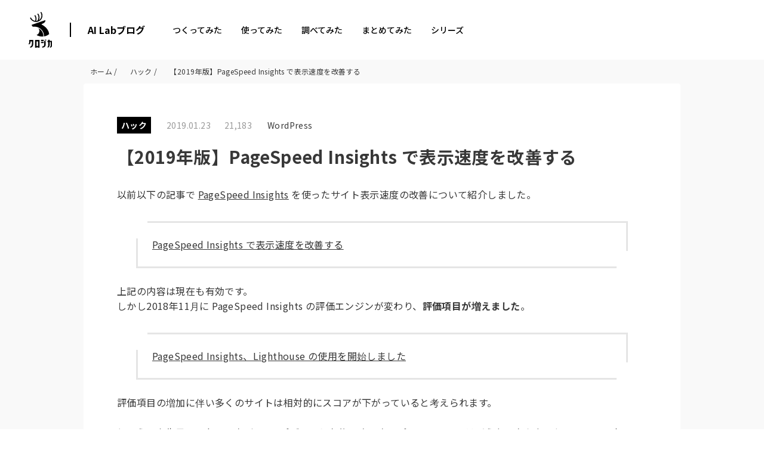

--- FILE ---
content_type: text/html; charset=UTF-8
request_url: https://tech.kurojica.com/archives/48388/
body_size: 2241
content:
<!DOCTYPE html>
<html lang="en">
<head>
    <meta charset="utf-8">
    <meta name="viewport" content="width=device-width, initial-scale=1">
    <title></title>
    <style>
        body {
            font-family: "Arial";
        }
    </style>
    <script type="text/javascript">
    window.awsWafCookieDomainList = [];
    window.gokuProps = {
"key":"AQIDAHjcYu/GjX+QlghicBgQ/[base64]",
          "iv":"EkQVdQDbpgAAHbh1",
          "context":"P0dked55nfx+wvYnIxkOB2RwurfFngk37yZ9tuSXV4o+2nsyTToMNmFIshPnT7VBacIWIyfNYQEOi1sAy9cq3roEyUWmdoikSqWgwmB/k7Gejp1Dnfg3OI7wL/0m1cqyH3eYKk6jigepDkakA1yVbSMu5blZ3hr90kBa0Ek5zWy5sGHXdE8gT1KpjOozVrkv+paVn9PmXbstLRuukBaYYUQWEVEnPrdQss9q9OpHi8E/8rISxah/669FATm0XAAf+UTUOgTqUx3c8qe9PYE7GVEVM7BNnFx4nzU0AAMRjlhetCU358ZkF5ARuT1n5OX4ygW/L11klraXC0RRKoMDXcSqb1CjCXoyDjVcKBP4H+44LtcL4Nq74vjAAHyzgtj9q8WCqfNtz0/x2BFOpyyOWVVct5Q8qPB5ewGVG1D7OeO3/QwAc6dY8uaZ9o0l0G0jmVkLXt9PuSHHV+9TiThl4VTSBtAqehGhzmOV9LMgecENAvwZZhVF48vMiAI9eJrOyTo2yhiaBjXzFSaFXRLrGV01R7mSwH+yUw35oUIazpbmMb0Sh13dVsWyE5/2rFoqMM2HWO1GmFUrPvdE1BZGzyVbhq1aFW/yVGI9zXLq+PbPaaeaFc4911PjIDTinCRBvfKTzoR9RLKA9mXgSuneQ06CjxFHzhr/3VgRlFaOi82ISGQj9+KBW8fZP4//SOcF1S4JSHCS3trpRrMF92MV0E6/4vHMQS8Ca/gFnDIsX9iCLRItJQNh5W3oD8/NY4eQUkhiz5om0q1WUdE="
};
    </script>
    <script src="https://2c4b2a4d7815.abf2b790.us-east-2.token.awswaf.com/2c4b2a4d7815/767a3f756751/72b6b0b59f83/challenge.js"></script>
</head>
<body>
    <div id="challenge-container"></div>
    <script type="text/javascript">
        AwsWafIntegration.saveReferrer();
        AwsWafIntegration.checkForceRefresh().then((forceRefresh) => {
            if (forceRefresh) {
                AwsWafIntegration.forceRefreshToken().then(() => {
                    window.location.reload(true);
                });
            } else {
                AwsWafIntegration.getToken().then(() => {
                    window.location.reload(true);
                });
            }
        });
    </script>
    <noscript>
        <h1>JavaScript is disabled</h1>
        In order to continue, we need to verify that you're not a robot.
        This requires JavaScript. Enable JavaScript and then reload the page.
    </noscript>
</body>
</html>

--- FILE ---
content_type: text/html; charset=UTF-8
request_url: https://tech.kurojica.com/archives/48388/
body_size: 20062
content:
<!DOCTYPE HTML><html lang="ja"><head prefix="og: http://ogp.me/ns# fb: http://ogp.me/ns/fb# article: http://ogp.me/ns/article#"><meta charset="UTF-8"><meta name="viewport" content="width=device-width,initial-scale=1.0,minimum-scale=1.0,maximum-scale=1.0,user-scalable=0"><link rel="preconnect" href="https://fonts.gstatic.com" crossorigin /><link rel="preload" href="https://fonts.googleapis.com/css2?family=Noto+Sans+JP:wght@300;400;500;700;900&display=swap" as="style" /><link rel="stylesheet" href="https://fonts.googleapis.com/css2?family=Noto+Sans+JP:wght@300;400;500;700;900&display=swap" media="print" onload="this.media='all'" /> <!--[if lt IE 9]> <script src="http://html5shiv.googlecode.com/svn/trunk/html5.js"></script> <![endif]--><link media="all" href="https://tech.kurojica.com/wp-content/cache/autoptimize/css/autoptimize_666c06d4e0b17b2b6295d8dbfb283b79.css" rel="stylesheet"><link media="screen" href="https://tech.kurojica.com/wp-content/cache/autoptimize/css/autoptimize_00df71b5809d374b00ce03791ac8fac1.css" rel="stylesheet"><title>【2019年版】PageSpeed Insights で表示速度を改善する | クロジカ</title><meta name="description" content="以前以下の記事で PageSpeed Insights を使ったサイト表示速度の改善について紹介しました。 &gt;" /><meta name="robots" content="max-image-preview:large" /><meta name="author" content="ゴトー"/><link rel="canonical" href="https://tech.kurojica.com/archives/48388/" /><meta name="generator" content="All in One SEO (AIOSEO) 4.8.7" /><meta property="og:locale" content="ja_JP" /><meta property="og:site_name" content="AI Labブログ | クロジカAI Labブログは、GPT（Generative Pre-trained Transformer）を活用して生産性向上を目指す技術ブログです。" /><meta property="og:type" content="article" /><meta property="og:title" content="【2019年版】PageSpeed Insights で表示速度を改善する | クロジカ" /><meta property="og:description" content="以前以下の記事で PageSpeed Insights を使ったサイト表示速度の改善について紹介しました。 &gt;" /><meta property="og:url" content="https://tech.kurojica.com/archives/48388/" /><meta property="og:image" content="https://tech.kurojica.com/wp-content/uploads/2023/04/ogfile.png" /><meta property="og:image:secure_url" content="https://tech.kurojica.com/wp-content/uploads/2023/04/ogfile.png" /><meta property="og:image:width" content="1640" /><meta property="og:image:height" content="856" /><meta property="article:published_time" content="2019-01-23T09:30:01+00:00" /><meta property="article:modified_time" content="2019-06-06T06:07:50+00:00" /><meta name="twitter:card" content="summary" /><meta name="twitter:title" content="【2019年版】PageSpeed Insights で表示速度を改善する | クロジカ" /><meta name="twitter:description" content="以前以下の記事で PageSpeed Insights を使ったサイト表示速度の改善について紹介しました。 &gt;" /><meta name="twitter:image" content="https://tech.kurojica.com/wp-content/uploads/2023/04/ogfile.png" /> <script type="application/ld+json" class="aioseo-schema">{"@context":"https:\/\/schema.org","@graph":[{"@type":"BlogPosting","@id":"https:\/\/tech.kurojica.com\/archives\/48388\/#blogposting","name":"\u30102019\u5e74\u7248\u3011PageSpeed Insights \u3067\u8868\u793a\u901f\u5ea6\u3092\u6539\u5584\u3059\u308b | \u30af\u30ed\u30b8\u30ab","headline":"\u30102019\u5e74\u7248\u3011PageSpeed Insights \u3067\u8868\u793a\u901f\u5ea6\u3092\u6539\u5584\u3059\u308b","author":{"@id":"https:\/\/tech.kurojica.com\/archives\/author\/goto_jp\/#author"},"publisher":{"@id":"https:\/\/tech.kurojica.com\/#organization"},"image":{"@type":"ImageObject","url":"https:\/\/hacknote.jp\/wp-content\/uploads\/2019\/01\/psinsights-01-275x500.png","@id":"https:\/\/tech.kurojica.com\/archives\/48388\/#articleImage"},"datePublished":"2019-01-23T18:30:01+09:00","dateModified":"2019-06-06T15:07:50+09:00","inLanguage":"ja","mainEntityOfPage":{"@id":"https:\/\/tech.kurojica.com\/archives\/48388\/#webpage"},"isPartOf":{"@id":"https:\/\/tech.kurojica.com\/archives\/48388\/#webpage"},"articleSection":"\u30cf\u30c3\u30af, WordPress"},{"@type":"BreadcrumbList","@id":"https:\/\/tech.kurojica.com\/archives\/48388\/#breadcrumblist","itemListElement":[{"@type":"ListItem","@id":"https:\/\/tech.kurojica.com#listItem","position":1,"name":"Home","item":"https:\/\/tech.kurojica.com","nextItem":{"@type":"ListItem","@id":"https:\/\/tech.kurojica.com\/category\/hack\/#listItem","name":"\u30cf\u30c3\u30af"}},{"@type":"ListItem","@id":"https:\/\/tech.kurojica.com\/category\/hack\/#listItem","position":2,"name":"\u30cf\u30c3\u30af","item":"https:\/\/tech.kurojica.com\/category\/hack\/","nextItem":{"@type":"ListItem","@id":"https:\/\/tech.kurojica.com\/archives\/48388\/#listItem","name":"\u30102019\u5e74\u7248\u3011PageSpeed Insights \u3067\u8868\u793a\u901f\u5ea6\u3092\u6539\u5584\u3059\u308b"},"previousItem":{"@type":"ListItem","@id":"https:\/\/tech.kurojica.com#listItem","name":"Home"}},{"@type":"ListItem","@id":"https:\/\/tech.kurojica.com\/archives\/48388\/#listItem","position":3,"name":"\u30102019\u5e74\u7248\u3011PageSpeed Insights \u3067\u8868\u793a\u901f\u5ea6\u3092\u6539\u5584\u3059\u308b","previousItem":{"@type":"ListItem","@id":"https:\/\/tech.kurojica.com\/category\/hack\/#listItem","name":"\u30cf\u30c3\u30af"}}]},{"@type":"Organization","@id":"https:\/\/tech.kurojica.com\/#organization","name":"\u30af\u30ed\u30b8\u30ab","description":"\u30af\u30ed\u30b8\u30abAI Lab\u30d6\u30ed\u30b0\u306f\u3001GPT\uff08Generative Pre-trained Transformer\uff09\u3092\u6d3b\u7528\u3057\u3066\u751f\u7523\u6027\u5411\u4e0a\u3092\u76ee\u6307\u3059\u6280\u8853\u30d6\u30ed\u30b0\u3067\u3059\u3002","url":"https:\/\/tech.kurojica.com\/"},{"@type":"Person","@id":"https:\/\/tech.kurojica.com\/archives\/author\/goto_jp\/#author","url":"https:\/\/tech.kurojica.com\/archives\/author\/goto_jp\/","name":"\u30b4\u30c8\u30fc","image":{"@type":"ImageObject","@id":"https:\/\/tech.kurojica.com\/archives\/48388\/#authorImage","url":"https:\/\/tech.kurojica.com\/wp-content\/uploads\/2018\/03\/prof-150x150.png","width":96,"height":96,"caption":"\u30b4\u30c8\u30fc"}},{"@type":"WebPage","@id":"https:\/\/tech.kurojica.com\/archives\/48388\/#webpage","url":"https:\/\/tech.kurojica.com\/archives\/48388\/","name":"\u30102019\u5e74\u7248\u3011PageSpeed Insights \u3067\u8868\u793a\u901f\u5ea6\u3092\u6539\u5584\u3059\u308b | \u30af\u30ed\u30b8\u30ab","description":"\u4ee5\u524d\u4ee5\u4e0b\u306e\u8a18\u4e8b\u3067 PageSpeed Insights \u3092\u4f7f\u3063\u305f\u30b5\u30a4\u30c8\u8868\u793a\u901f\u5ea6\u306e\u6539\u5584\u306b\u3064\u3044\u3066\u7d39\u4ecb\u3057\u307e\u3057\u305f\u3002 >","inLanguage":"ja","isPartOf":{"@id":"https:\/\/tech.kurojica.com\/#website"},"breadcrumb":{"@id":"https:\/\/tech.kurojica.com\/archives\/48388\/#breadcrumblist"},"author":{"@id":"https:\/\/tech.kurojica.com\/archives\/author\/goto_jp\/#author"},"creator":{"@id":"https:\/\/tech.kurojica.com\/archives\/author\/goto_jp\/#author"},"datePublished":"2019-01-23T18:30:01+09:00","dateModified":"2019-06-06T15:07:50+09:00"},{"@type":"WebSite","@id":"https:\/\/tech.kurojica.com\/#website","url":"https:\/\/tech.kurojica.com\/","name":"\u30c6\u30c3\u30af\u30d6\u30ed\u30b0","description":"\u30af\u30ed\u30b8\u30abAI Lab\u30d6\u30ed\u30b0\u306f\u3001GPT\uff08Generative Pre-trained Transformer\uff09\u3092\u6d3b\u7528\u3057\u3066\u751f\u7523\u6027\u5411\u4e0a\u3092\u76ee\u6307\u3059\u6280\u8853\u30d6\u30ed\u30b0\u3067\u3059\u3002","inLanguage":"ja","publisher":{"@id":"https:\/\/tech.kurojica.com\/#organization"}}]}</script> <link rel='dns-prefetch' href='//tech.kurojica.com' /><link rel='dns-prefetch' href='//www.googletagmanager.com' /><link rel='dns-prefetch' href='//pagead2.googlesyndication.com' /> <script type="text/javascript" id="wpp-js" src="https://tech.kurojica.com/wp-content/plugins/wordpress-popular-posts/assets/js/wpp.min.js?ver=7.3.3" data-sampling="0" data-sampling-rate="10" data-api-url="https://tech.kurojica.com/wp-json/wordpress-popular-posts" data-post-id="48388" data-token="0caff058e1" data-lang="0" data-debug="0"></script> <script type="text/javascript">window._wpemojiSettings = {"baseUrl":"https:\/\/s.w.org\/images\/core\/emoji\/16.0.1\/72x72\/","ext":".png","svgUrl":"https:\/\/s.w.org\/images\/core\/emoji\/16.0.1\/svg\/","svgExt":".svg","source":{"concatemoji":"https:\/\/tech.kurojica.com\/wp-includes\/js\/wp-emoji-release.min.js?ver=6.8.2"}};
/*! This file is auto-generated */
!function(s,n){var o,i,e;function c(e){try{var t={supportTests:e,timestamp:(new Date).valueOf()};sessionStorage.setItem(o,JSON.stringify(t))}catch(e){}}function p(e,t,n){e.clearRect(0,0,e.canvas.width,e.canvas.height),e.fillText(t,0,0);var t=new Uint32Array(e.getImageData(0,0,e.canvas.width,e.canvas.height).data),a=(e.clearRect(0,0,e.canvas.width,e.canvas.height),e.fillText(n,0,0),new Uint32Array(e.getImageData(0,0,e.canvas.width,e.canvas.height).data));return t.every(function(e,t){return e===a[t]})}function u(e,t){e.clearRect(0,0,e.canvas.width,e.canvas.height),e.fillText(t,0,0);for(var n=e.getImageData(16,16,1,1),a=0;a<n.data.length;a++)if(0!==n.data[a])return!1;return!0}function f(e,t,n,a){switch(t){case"flag":return n(e,"\ud83c\udff3\ufe0f\u200d\u26a7\ufe0f","\ud83c\udff3\ufe0f\u200b\u26a7\ufe0f")?!1:!n(e,"\ud83c\udde8\ud83c\uddf6","\ud83c\udde8\u200b\ud83c\uddf6")&&!n(e,"\ud83c\udff4\udb40\udc67\udb40\udc62\udb40\udc65\udb40\udc6e\udb40\udc67\udb40\udc7f","\ud83c\udff4\u200b\udb40\udc67\u200b\udb40\udc62\u200b\udb40\udc65\u200b\udb40\udc6e\u200b\udb40\udc67\u200b\udb40\udc7f");case"emoji":return!a(e,"\ud83e\udedf")}return!1}function g(e,t,n,a){var r="undefined"!=typeof WorkerGlobalScope&&self instanceof WorkerGlobalScope?new OffscreenCanvas(300,150):s.createElement("canvas"),o=r.getContext("2d",{willReadFrequently:!0}),i=(o.textBaseline="top",o.font="600 32px Arial",{});return e.forEach(function(e){i[e]=t(o,e,n,a)}),i}function t(e){var t=s.createElement("script");t.src=e,t.defer=!0,s.head.appendChild(t)}"undefined"!=typeof Promise&&(o="wpEmojiSettingsSupports",i=["flag","emoji"],n.supports={everything:!0,everythingExceptFlag:!0},e=new Promise(function(e){s.addEventListener("DOMContentLoaded",e,{once:!0})}),new Promise(function(t){var n=function(){try{var e=JSON.parse(sessionStorage.getItem(o));if("object"==typeof e&&"number"==typeof e.timestamp&&(new Date).valueOf()<e.timestamp+604800&&"object"==typeof e.supportTests)return e.supportTests}catch(e){}return null}();if(!n){if("undefined"!=typeof Worker&&"undefined"!=typeof OffscreenCanvas&&"undefined"!=typeof URL&&URL.createObjectURL&&"undefined"!=typeof Blob)try{var e="postMessage("+g.toString()+"("+[JSON.stringify(i),f.toString(),p.toString(),u.toString()].join(",")+"));",a=new Blob([e],{type:"text/javascript"}),r=new Worker(URL.createObjectURL(a),{name:"wpTestEmojiSupports"});return void(r.onmessage=function(e){c(n=e.data),r.terminate(),t(n)})}catch(e){}c(n=g(i,f,p,u))}t(n)}).then(function(e){for(var t in e)n.supports[t]=e[t],n.supports.everything=n.supports.everything&&n.supports[t],"flag"!==t&&(n.supports.everythingExceptFlag=n.supports.everythingExceptFlag&&n.supports[t]);n.supports.everythingExceptFlag=n.supports.everythingExceptFlag&&!n.supports.flag,n.DOMReady=!1,n.readyCallback=function(){n.DOMReady=!0}}).then(function(){return e}).then(function(){var e;n.supports.everything||(n.readyCallback(),(e=n.source||{}).concatemoji?t(e.concatemoji):e.wpemoji&&e.twemoji&&(t(e.twemoji),t(e.wpemoji)))}))}((window,document),window._wpemojiSettings);</script> <link rel='stylesheet' id='base-css-css' href='https://tech.kurojica.com/wp-content/cache/autoptimize/css/autoptimize_single_a165584748b634866dcc0398b0fc9f90.css?ver=202601112230' type='text/css' media='all' /><link rel='stylesheet' id='main-css-css' href='https://tech.kurojica.com/wp-content/cache/autoptimize/css/autoptimize_single_49bc4d0ac4874c65c63a9d95abd25c5c.css?ver=202601112230' type='text/css' media='all' /><link rel="https://api.w.org/" href="https://tech.kurojica.com/wp-json/" /><link rel="alternate" title="JSON" type="application/json" href="https://tech.kurojica.com/wp-json/wp/v2/posts/48388" /><link rel="alternate" title="oEmbed (JSON)" type="application/json+oembed" href="https://tech.kurojica.com/wp-json/oembed/1.0/embed?url=https%3A%2F%2Ftech.kurojica.com%2Farchives%2F48388%2F" /><link rel="alternate" title="oEmbed (XML)" type="text/xml+oembed" href="https://tech.kurojica.com/wp-json/oembed/1.0/embed?url=https%3A%2F%2Ftech.kurojica.com%2Farchives%2F48388%2F&#038;format=xml" /><meta name="generator" content="Site Kit by Google 1.161.0" /><link rel="shortcut icon" href="https://tech.kurojica.com/wp-content/themes/techblog-www/assets/img/favicon.ico" /><link rel="apple-touch-icon" size="180x180" href="https://tech.kurojica.com/wp-content/themes/techblog-www/assets/img/apple-touch-icon.png"><meta name="google-adsense-platform-account" content="ca-host-pub-2644536267352236"><meta name="google-adsense-platform-domain" content="sitekit.withgoogle.com">  <script type="text/javascript" async="async" src="https://pagead2.googlesyndication.com/pagead/js/adsbygoogle.js?client=ca-pub-3720990486929514&amp;host=ca-host-pub-2644536267352236" crossorigin="anonymous"></script> <link rel="icon" href="https://tech.kurojica.com/wp-content/uploads/2023/04/cropped-favicon-32x32.png" sizes="32x32" /><link rel="icon" href="https://tech.kurojica.com/wp-content/uploads/2023/04/cropped-favicon-192x192.png" sizes="192x192" /><link rel="apple-touch-icon" href="https://tech.kurojica.com/wp-content/uploads/2023/04/cropped-favicon-180x180.png" /><meta name="msapplication-TileImage" content="https://tech.kurojica.com/wp-content/uploads/2023/04/cropped-favicon-270x270.png" />  <script>(function(w,d,s,l,i){w[l]=w[l]||[];w[l].push({'gtm.start':
new Date().getTime(),event:'gtm.js'});var f=d.getElementsByTagName(s)[0],
j=d.createElement(s),dl=l!='dataLayer'?'&l='+l:'';j.async=true;j.src=
'https://www.googletagmanager.com/gtm.js?id='+i+dl;f.parentNode.insertBefore(j,f);
})(window,document,'script','dataLayer','GTM-W3BCV98');</script> 
 <script async src='https://www.googletagmanager.com/gtag/js?id=AW-1031161823'></script> <script>window.dataLayer = window.dataLayer || [];
  function gtag(){dataLayer.push(arguments);}
  gtag('js', new Date());

  gtag('config', 'AW-1031161823');</script> <script type='text/javascript'>(function(i,s,o,g,r,a,m){i['GoogleAnalyticsObject']=r;i[r]=i[r]||function(){
		(i[r].q=i[r].q||[]).push(arguments)},i[r].l=1*new Date();a=s.createElement(o),
		m=s.getElementsByTagName(o)[0];a.async=1;a.src=g;m.parentNode.insertBefore(a,m)
	})(window,document,'script','//www.google-analytics.com/analytics.js','__gaTracker');

	__gaTracker('create', 'UA-11008420-23', 'auto');
	__gaTracker('set', 'forceSSL', true);
	__gaTracker('send','pageview');</script>  <script>(function(w,d,s,l,i){w[l]=w[l]||[];w[l].push({'gtm.start':
new Date().getTime(),event:'gtm.js'});var f=d.getElementsByTagName(s)[0],
j=d.createElement(s),dl=l!='dataLayer'?'&l='+l:'';j.async=true;j.src=
'https://www.googletagmanager.com/gtm.js?id='+i+dl;f.parentNode.insertBefore(j,f);
})(window,document,'script','dataLayer','GTM-TLP5PZ3');</script> </head><body id="#top" class="wp-singular post-template-default single single-post postid-48388 single-format-standard wp-theme-xeory_base wp-child-theme-techblog-www left-content default" itemschope="itemscope" itemtype="http://schema.org/WebPage"><div id="fb-root"></div> <script>(function(d, s, id) {
  var js, fjs = d.getElementsByTagName(s)[0];
  if (d.getElementById(id)) return;
  js = d.createElement(s); js.id = id;
  js.src = "//connect.facebook.net/ja_JP/sdk.js#xfbml=1&version=v2.8&appId=";
  fjs.parentNode.insertBefore(js, fjs);
}(document, 'script', 'facebook-jssdk'));</script> <div class="site-header mdl-layout__header mdl-color--white mdl-color-text--grey-800 mdl-layout--fixed-header mdl-layout__header--waterfall"><div class="site-header-inner mdl-layout__header-row"> <span class="site-title mdl-layout-title"> <a href="https://kurojica.com/" rel="home"> <img class="logo-image" src="https://tech.kurojica.com/wp-content/themes/techblog-www/assets/img/logoset.svg?022" alt="AI Labブログ" width="37" height="60"> </a> </span><div class="menu-title"><a href="https://tech.kurojica.com/" class="site-name hide-menu-mb">AI Labブログ</a><div class="navbar_toggle"><span class="site-name">AI Labブログ</span></div></div><div class="menu"><nav class="d-flex justify-content-between align-items-center"><ul><li class="menu-item hide-menu-pc"><a href="https://tech.kurojica.com/">ホーム</a></li><li class="menu-item menu-item-type-taxonomy menu-item-object-category menu-item-59299 build build"><a href="https://tech.kurojica.com/category/build/">つくってみた</a></li><li class="menu-item menu-item-type-taxonomy menu-item-object-category menu-item-59298 trial trial"><a href="https://tech.kurojica.com/category/trial/">使ってみた</a></li><li class="menu-item menu-item-type-taxonomy menu-item-object-category menu-item-59296 research research"><a href="https://tech.kurojica.com/category/research/">調べてみた</a></li><li class="menu-item menu-item-type-taxonomy menu-item-object-category menu-item-59297 summary summary"><a href="https://tech.kurojica.com/category/summary/">まとめてみた</a></li><li class="one_column menu-item menu-item-type-custom menu-item-object-custom menu-item-has-children menu-item-59300"><a href="https://kurojica.com/">シリーズ</a><ul class="sub-menu"><li class="menu-item menu-item-type-custom menu-item-object-custom menu-item-60335"><a href="https://kurojica.com/ai-document/">AI書類管理</a></li><li class="menu-item menu-item-type-custom menu-item-object-custom menu-item-60503"><a href="https://kurojica.com/storage/">AIストレージ管理</a></li><li class="menu-item menu-item-type-custom menu-item-object-custom menu-item-59519"><a href="https://kurojica.com/cloud/">生成AI管理</a></li><li class="menu-item menu-item-type-custom menu-item-object-custom menu-item-60459"><a href="https://kurojica.com/govcloud/">ガバメントクラウド管理</a></li><li class="menu-item menu-item-type-custom menu-item-object-custom menu-item-60653"><a href="https://kurojica.com/cybersecurity/">サイバーセキュリティ管理</a></li><li class="menu-item menu-item-type-custom menu-item-object-custom menu-item-59303"><a href="https://kurojica.com/server/">サーバー管理</a></li><li class="menu-item menu-item-type-custom menu-item-object-custom menu-item-59307"><a href="https://room.kurojica.com/">不動産管理</a></li><li class="menu-item menu-item-type-custom menu-item-object-custom menu-item-59301"><a href="https://kurojica.com/schedule/">スケジュール管理</a></li><li class="menu-item menu-item-type-custom menu-item-object-custom menu-item-59302"><a href="https://kurojica.com/invoice/">サブスク請求管理</a></li><li class="menu-item menu-item-type-custom menu-item-object-custom menu-item-60502"><a href="https://kurojica.com/recruitlp/">採用LP管理</a></li></ul></li></ul></nav></div></div></div><div id="content"><div class="wrap"><div id="main"  role="main" itemprop="mainContentOfPage" itemscope="itemscope" itemtype="http://schema.org/Blog"><div class="main-inner"><ol class="breadcrumb clearfix" itemscope itemtype="https://schema.org/BreadcrumbList"><li itemprop="itemListElement" itemscope itemtype="https://schema.org/ListItem"><a href="https://tech.kurojica.com" itemscope itemtype="https://schema.org/WebPage"
 itemprop="item" itemid="https://tech.kurojica.com"><i class="fa fa-home"></i> <span itemprop="name">ホーム</span></a> /<meta itemprop="position" content="1" /></li><li itemprop="itemListElement" itemscope itemtype="https://schema.org/ListItem"><a href="https://tech.kurojica.com/category/hack/" itemscope itemtype="https://schema.org/WebPage"
 itemprop="item" itemid="https://tech.kurojica.com/category/hack/"><i class="fa fa-folder"></i> <span itemprop="name">ハック</span></a> /<meta itemprop="position" content="2" /></li><li itemprop="itemListElement" itemscope itemtype="https://schema.org/ListItem"><i class="fa fa-file-text"></i> <span itemprop="name">【2019年版】PageSpeed Insights で表示速度を改善する</span><meta itemprop="position" content="3" /></li></ol><article id="post-48388" class="post-48388 post type-post status-publish format-standard hentry category-hack tag-wordpress" itemscope="itemscope" itemtype="http://schema.org/BlogPosting"><header class="post-header"><ul class="post-meta list-inline"><li class="cat" id="cat-single"><a href="https://tech.kurojica.com/category/hack/" rel="category tag">ハック</a></li><li class="date updated" itemprop="datePublished" datetime="2019-01-23T18:30:01+09:00"><i class="fa fa-clock-o"></i> 2019.01.23</li><li class="views"><i class="fa fa-heart"></i> 21,183</li><li class="tag"><i class="fa fa-tag"></i> <a href="https://tech.kurojica.com/tag/wordpress/" rel="tag">WordPress</a></li></ul><h1 class="post-title" itemprop="headline">【2019年版】PageSpeed Insights で表示速度を改善する</h1><div class="tshow mb40"><ul class="sns-btns label"><li class="sb-tweet"> <a target="_blank" href="https://twitter.com/share?text=【2019年版】PageSpeed Insights で表示速度を改善する | AI Labブログ&amp;url=https://tech.kurojica.com/archives/48388/" onclick="popupWindow(this.href, 'sns', 555, 300); evSender('Share','Twitter','twitter-share'); return false;"><figure><i class="fa fa-twitter"></i></figure> <span>ツイート</span> </a></li><li class="sb-facebook"> <a target="_blank" href="https://www.facebook.com/sharer/sharer.php?u=https://tech.kurojica.com/archives/48388/" onclick="popupWindow(this.href, 'sns', 555, 400); evSender('Share','Facebook','facebook-share'); return false;"><figure><i class="fa fa-facebook-official"></i></figure> <span>シェア</span> </a></li><li class="sb-hatebu"> <a target="_blank" href="http://b.hatena.ne.jp/entry/https://tech.kurojica.com/archives/48388/" onclick="evSender('Share','Hatena','hatena-share')"><figure><svg xmlns="http://www.w3.org/2000/svg" xmlns:xlink="http://www.w3.org/1999/xlink" width="18" height="18" viewBox="0 0 355.004 300"><g><path class="fill" d="M280.009,0h70v200.005h-70V0z"/><path class="fill" d="M215.192,160.596c-11.844-13.239-28.314-20.683-49.443-22.288 c18.795-5.122,32.443-12.616,41.077-22.628c8.593-9.88,12.856-23.292,12.856-40.171c0-13.362-2.922-25.184-8.579-35.397 c-5.805-10.152-14.14-18.276-25.102-24.357c-9.586-5.274-20.98-8.994-34.262-11.188c-13.349-2.126-36.709-3.198-70.231-3.198H0 V298.63h83.976c33.737,0,58.064-1.182,72.94-3.441c14.863-2.337,27.334-6.27,37.428-11.662 c12.484-6.587,22.007-15.964,28.662-28.01c6.698-12.085,10.014-26.02,10.014-41.956 C233.017,191.514,227.079,173.798,215.192,160.596z M75.26,67.27h17.398c20.108,0,33.617,2.267,40.59,6.787 c6.877,4.542,10.388,12.38,10.388,23.547c0,10.745-3.733,18.313-11.118,22.751c-7.483,4.354-21.117,6.562-41.079,6.562H75.26 V67.27z M144.276,237.733c-7.916,4.862-21.557,7.251-40.696,7.251H75.265v-64.949h29.54c19.654,0,33.243,2.475,40.469,7.414 c7.343,4.942,10.955,13.665,10.955,26.191C156.226,224.85,152.263,232.899,144.276,237.733z"/><path class="fill" d="M315.014,220.003c-22.101,0-40.002,17.891-40.002,39.991 c0,22.1,17.902,40.006,40.002,40.006c22.072,0,39.99-17.906,39.99-40.006C355.004,237.894,337.088,220.003,315.014,220.003z"/></g></svg></figure> <span>はてな</span> </a></li></ul></div></header><section class="post-content" itemprop="text"><div class="markdown-body markdown-content"><p>以前以下の記事で <a href="https://developers.google.com/speed/pagespeed/insights/" target="_blank">PageSpeed Insights</a> を使ったサイト表示速度の改善について紹介しました。</p><blockquote><p><a href="https://hacknote.jp/archives/37116/" target="_blank">PageSpeed Insights で表示速度を改善する</a></p></blockquote><p>上記の内容は現在も有効です。<br> しかし2018年11月に PageSpeed Insights の評価エンジンが変わり、<strong>評価項目が増えました</strong>。</p><blockquote><p><a href="https://webmaster-ja.googleblog.com/2018/11/pagespeed-insights-now-powered-by.html" target="_blank">PageSpeed Insights、Lighthouse の使用を開始しました</a></p></blockquote><p>評価項目の増加に伴い多くのサイトは相対的にスコアが下がっていると考えられます。</p><p>というのも先日WordPressを5にアップデートした後、さてさてパフォーマンスはどうなったかな〜と PageSpeed Insights で測ったところ、評価項目が増えたせいか以前は90点台だったのに<strong>40点台まで激減しました😭</strong></p><p><a href="https://hacknote.jp/wp-content/uploads/2019/01/psinsights-01.png"><img fetchpriority="high" decoding="async" src="//tech.kurojica.com/wp-content/plugins/a3-lazy-load/assets/images/lazy_placeholder.gif" data-lazy-type="image" data-src="https://hacknote.jp/wp-content/uploads/2019/01/psinsights-01-275x500.png" alt="" width="275" height="500" class="lazy lazy-hidden aligncenter size-medium wp-image-48475" srcset="" data-srcset="https://tech.kurojica.com/wp-content/uploads/2019/01/psinsights-01-275x500.png 275w, https://tech.kurojica.com/wp-content/uploads/2019/01/psinsights-01-768x1394.png 768w, https://tech.kurojica.com/wp-content/uploads/2019/01/psinsights-01-564x1024.png 564w, https://tech.kurojica.com/wp-content/uploads/2019/01/psinsights-01-118x214.png 118w, https://tech.kurojica.com/wp-content/uploads/2019/01/psinsights-01-143x260.png 143w, https://tech.kurojica.com/wp-content/uploads/2019/01/psinsights-01.png 1265w" sizes="(max-width: 275px) 100vw, 275px" /><noscript><img fetchpriority="high" decoding="async" src="https://hacknote.jp/wp-content/uploads/2019/01/psinsights-01-275x500.png" alt="" width="275" height="500" class="aligncenter size-medium wp-image-48475" srcset="https://tech.kurojica.com/wp-content/uploads/2019/01/psinsights-01-275x500.png 275w, https://tech.kurojica.com/wp-content/uploads/2019/01/psinsights-01-768x1394.png 768w, https://tech.kurojica.com/wp-content/uploads/2019/01/psinsights-01-564x1024.png 564w, https://tech.kurojica.com/wp-content/uploads/2019/01/psinsights-01-118x214.png 118w, https://tech.kurojica.com/wp-content/uploads/2019/01/psinsights-01-143x260.png 143w, https://tech.kurojica.com/wp-content/uploads/2019/01/psinsights-01.png 1265w" sizes="(max-width: 275px) 100vw, 275px" /></noscript></a></p><p>PageSpeed Insights はモバイルとパソコンでの速度評価を出してくれます。PCでは以下の通り90点台で問題無かったのですが、Googleは今や<a href="https://webmaster-ja.googleblog.com/2018/03/rolling-out-mobile-first-indexing.html" target="_blank"><strong>モバイルファーストインデックス</strong></a>なのでPC版の点数はSEOに影響しません。</p><p><a href="https://hacknote.jp/wp-content/uploads/2019/01/psinsights-02.png"><img decoding="async" src="//tech.kurojica.com/wp-content/plugins/a3-lazy-load/assets/images/lazy_placeholder.gif" data-lazy-type="image" data-src="https://hacknote.jp/wp-content/uploads/2019/01/psinsights-02-500x304.png" alt="" width="500" height="304" class="lazy lazy-hidden aligncenter size-medium wp-image-48715" srcset="" data-srcset="https://tech.kurojica.com/wp-content/uploads/2019/01/psinsights-02-500x304.png 500w, https://tech.kurojica.com/wp-content/uploads/2019/01/psinsights-02-768x467.png 768w, https://tech.kurojica.com/wp-content/uploads/2019/01/psinsights-02-1024x622.png 1024w, https://tech.kurojica.com/wp-content/uploads/2019/01/psinsights-02-304x185.png 304w, https://tech.kurojica.com/wp-content/uploads/2019/01/psinsights-02-282x171.png 282w, https://tech.kurojica.com/wp-content/uploads/2019/01/psinsights-02.png 1293w" sizes="(max-width: 500px) 100vw, 500px" /><noscript><img decoding="async" src="https://hacknote.jp/wp-content/uploads/2019/01/psinsights-02-500x304.png" alt="" width="500" height="304" class="aligncenter size-medium wp-image-48715" srcset="https://tech.kurojica.com/wp-content/uploads/2019/01/psinsights-02-500x304.png 500w, https://tech.kurojica.com/wp-content/uploads/2019/01/psinsights-02-768x467.png 768w, https://tech.kurojica.com/wp-content/uploads/2019/01/psinsights-02-1024x622.png 1024w, https://tech.kurojica.com/wp-content/uploads/2019/01/psinsights-02-304x185.png 304w, https://tech.kurojica.com/wp-content/uploads/2019/01/psinsights-02-282x171.png 282w, https://tech.kurojica.com/wp-content/uploads/2019/01/psinsights-02.png 1293w" sizes="(max-width: 500px) 100vw, 500px" /></noscript></a></p><p>従来からあった評価項目は以下のように大体クリアしており、減点のほとんどは追加された項目でした。</p><p><img decoding="async" src="//tech.kurojica.com/wp-content/plugins/a3-lazy-load/assets/images/lazy_placeholder.gif" data-lazy-type="image" data-src="https://hacknote.jp/wp-content/uploads/2019/01/psinsights-03-500x273.png" alt="" width="500" height="273" class="lazy lazy-hidden aligncenter size-medium wp-image-48720" srcset="" data-srcset="https://tech.kurojica.com/wp-content/uploads/2019/01/psinsights-03-500x273.png 500w, https://tech.kurojica.com/wp-content/uploads/2019/01/psinsights-03-768x419.png 768w, https://tech.kurojica.com/wp-content/uploads/2019/01/psinsights-03-304x166.png 304w, https://tech.kurojica.com/wp-content/uploads/2019/01/psinsights-03-282x154.png 282w, https://tech.kurojica.com/wp-content/uploads/2019/01/psinsights-03.png 880w" sizes="(max-width: 500px) 100vw, 500px" /><noscript><img decoding="async" src="https://hacknote.jp/wp-content/uploads/2019/01/psinsights-03-500x273.png" alt="" width="500" height="273" class="aligncenter size-medium wp-image-48720" srcset="https://tech.kurojica.com/wp-content/uploads/2019/01/psinsights-03-500x273.png 500w, https://tech.kurojica.com/wp-content/uploads/2019/01/psinsights-03-768x419.png 768w, https://tech.kurojica.com/wp-content/uploads/2019/01/psinsights-03-304x166.png 304w, https://tech.kurojica.com/wp-content/uploads/2019/01/psinsights-03-282x154.png 282w, https://tech.kurojica.com/wp-content/uploads/2019/01/psinsights-03.png 880w" sizes="(max-width: 500px) 100vw, 500px" /></noscript></p><p>40点台という絶望的な数字に涙目になりながら対応しました。<br> 指摘された項目ごとの対応方法を紹介します。</p><h2 id="gfm-1">オフスクリーン画像の遅延読み込み</h2><p>「<strong>画面に映っていない画像は読み込まず、画像が映る位置までスクロールされたら読み込め</strong>」という指摘です。今回一番減点を食らっていた項目です。</p><p>どういう意味？と思われる方もいると思うので、図にすると以下のような感じです。</p><p><img loading="lazy" decoding="async" src="//tech.kurojica.com/wp-content/plugins/a3-lazy-load/assets/images/lazy_placeholder.gif" data-lazy-type="image" data-src="https://hacknote.jp/wp-content/uploads/2019/01/psinsights-lazyload.gif" alt="" width="560" height="350" class="lazy lazy-hidden aligncenter size-full" /><noscript><img loading="lazy" decoding="async" src="https://hacknote.jp/wp-content/uploads/2019/01/psinsights-lazyload.gif" alt="" width="560" height="350" class="aligncenter size-full" /></noscript></p><p>画像のある位置までスクロールした時点で、非同期で画像を読み込むよう対応します。</p><p>この項目はモバイルファーストの理由が大きいです。モバイルでのアクセスはPCのブロードバンドに比べれば遅く、月間の転送量も限らています（最近で言うところの「ギガ」ですね）。 モバイルユーザーに無駄な転送量を食わせず、快適に利用してもらうための意図が強い評価項目です。</p><h3 id="gfm-2">Lazy Loadで対応する</h3><p>画像を非同期読み込みする手法として「<strong>Lazy Load</strong>」が一般的に利用されています。</p><p>JavaScriptで実装するライブラリが多数ありますが、WordPressならプラグインのインストールのみですぐに対応できます。今回は以下の「<strong>a3 Lazy Load</strong>」を利用しました。利用者数、評価、更新頻度の3点が良いためです。</p><p><img loading="lazy" decoding="async" src="//tech.kurojica.com/wp-content/plugins/a3-lazy-load/assets/images/lazy_placeholder.gif" data-lazy-type="image" data-src="https://hacknote.jp/wp-content/uploads/2019/01/psinsights-05.png" alt="" width="550" height="320" class="lazy lazy-hidden aligncenter size-full" /><noscript><img loading="lazy" decoding="async" src="https://hacknote.jp/wp-content/uploads/2019/01/psinsights-05.png" alt="" width="550" height="320" class="aligncenter size-full" /></noscript></p><p>インストールしたら特に設定は必要なく、<code>&lt;img&gt;</code>タグで読み込まれる画像すべてに Lazy Load が適用されます。<br> Lazy Load の適用で<b>60点台</b>まで取り戻せました。しかしまだまだ…！</p><p><a href="https://hacknote.jp/wp-content/uploads/2019/01/psinsights-06.png"><img loading="lazy" decoding="async" src="//tech.kurojica.com/wp-content/plugins/a3-lazy-load/assets/images/lazy_placeholder.gif" data-lazy-type="image" data-src="https://hacknote.jp/wp-content/uploads/2019/01/psinsights-06-500x308.png" alt="" width="500" height="308" class="lazy lazy-hidden aligncenter size-medium wp-image-48804" srcset="" data-srcset="https://tech.kurojica.com/wp-content/uploads/2019/01/psinsights-06-500x308.png 500w, https://tech.kurojica.com/wp-content/uploads/2019/01/psinsights-06-768x474.png 768w, https://tech.kurojica.com/wp-content/uploads/2019/01/psinsights-06-1024x631.png 1024w, https://tech.kurojica.com/wp-content/uploads/2019/01/psinsights-06-304x187.png 304w, https://tech.kurojica.com/wp-content/uploads/2019/01/psinsights-06-282x174.png 282w, https://tech.kurojica.com/wp-content/uploads/2019/01/psinsights-06.png 1265w" sizes="auto, (max-width: 500px) 100vw, 500px" /><noscript><img loading="lazy" decoding="async" src="https://hacknote.jp/wp-content/uploads/2019/01/psinsights-06-500x308.png" alt="" width="500" height="308" class="aligncenter size-medium wp-image-48804" srcset="https://tech.kurojica.com/wp-content/uploads/2019/01/psinsights-06-500x308.png 500w, https://tech.kurojica.com/wp-content/uploads/2019/01/psinsights-06-768x474.png 768w, https://tech.kurojica.com/wp-content/uploads/2019/01/psinsights-06-1024x631.png 1024w, https://tech.kurojica.com/wp-content/uploads/2019/01/psinsights-06-304x187.png 304w, https://tech.kurojica.com/wp-content/uploads/2019/01/psinsights-06-282x174.png 282w, https://tech.kurojica.com/wp-content/uploads/2019/01/psinsights-06.png 1265w" sizes="auto, (max-width: 500px) 100vw, 500px" /></noscript></a></p><h2 id="gfm-3">レンダリングを妨げるリソースの除外</h2><p>レンダリングブロックの概要と対策については以下のページで詳しく紹介しています。</p><blockquote><p><a href="https://hacknote.jp/archives/36536/" target="_blank">WordPress : レンダリングをブロックしている JavaScript/CSSへの対策</a></p></blockquote><p>以前から対応していましたが、しばらく運用しているうちに追加したプラグインなどによるCSS/JSファイルが増えていたためかまた指摘が増えていました。</p><h3 id="gfm-4">※PageSpeed Insightsのキャッシュ問題？</h3><p>PageSpeed Insights はキャッシュを見て評価することがあるのか、レンダリングブロック対策をしたファイルをいつまでも指摘することがありました。実際のサイト側でちゃんと対策ができていれば、こうした指摘は無視してよいと考えます。</p><h2 id="gfm-5">使用していない CSS の遅延読み込み</h2><p>そのページで使っていないCSSの記述を除去して少しでも軽くしろ、という指摘です。</p><p>この項目は<b>対応非推奨</b>です。<br></p><p>デザイナーとフロントエンドエンジニアが協力してサイト設計レベルから本腰入れてリファクタリングする必要がある割に、追求したうえで0.1秒速くなるかどうかと、費用対効果が悪すぎるためです。サイト構築の時点でムダのないCSS設計をすることが望ましいです。</p><h2 id="gfm-6">次世代フォーマットでの画像の配信</h2><p>JPEG 2000、JPEG XR、WebPなど、従来のJPEGやPNGより圧縮効率の高い画像フォーマットを使え、という指摘です。</p><p>この項目も現時点では<b>対応非推奨</b>です。</p><p>画像が多いサイトはこの指摘による減点も大きいと思われますが、<b>次世代画像フォーマットに対応していないブラウザが多いため</b>、これに従うと画像が表示されなくなります。</p><p>なにしろ指摘しているGoogleのChromeですら JPEG 2000 に<strong>対応していません</strong>。 対応してないくせに使えって…</p><p>WebPは対応ブラウザが多く有望ですが、Googleが作った画像フォーマットのためかAppleのSafari（Mac、iOSのデフォルトブラウザ）だけが対応する様子がありません。そんなIT大手各社の政治的思惑もあり、全てのブラウザでいつサポートされるかも不明確なので、従来どおりJPEG、GIF、PNGの三大フォーマットから変えない方が良いです。</p><p>対応しない代わり、画像のサイズは徹底的に抑えましょう。以下のTinyPNGはオススメです。</p><ul><li><a href="https://tinypng.com/">TinyPNG – Compress PNG images while preserving transparency</a></li></ul><p>それでも次世代画像フォーマットに対応したい場合、ユーザのブラウザを判別して対応する次世代画像フォーマットに置き換えるような実装を、サーバーサイドかフロントエンドで対応する形が検討されます。</p><h2 id="gfm-7">まとめ：今の PageSpeed Insights はどうしても減点される</h2><p>フロントレベルで対応できるものを実践したところ、70点台まで回復しました。</p><p><a href="https://hacknote.jp/wp-content/uploads/2019/01/psinsights-07.png"><img loading="lazy" decoding="async" src="//tech.kurojica.com/wp-content/plugins/a3-lazy-load/assets/images/lazy_placeholder.gif" data-lazy-type="image" data-src="https://hacknote.jp/wp-content/uploads/2019/01/psinsights-07-280x500.png" alt="" width="280" height="500" class="lazy lazy-hidden aligncenter size-medium wp-image-48836" srcset="" data-srcset="https://tech.kurojica.com/wp-content/uploads/2019/01/psinsights-07-280x500.png 280w, https://tech.kurojica.com/wp-content/uploads/2019/01/psinsights-07-768x1370.png 768w, https://tech.kurojica.com/wp-content/uploads/2019/01/psinsights-07-574x1024.png 574w, https://tech.kurojica.com/wp-content/uploads/2019/01/psinsights-07-120x214.png 120w, https://tech.kurojica.com/wp-content/uploads/2019/01/psinsights-07-146x260.png 146w, https://tech.kurojica.com/wp-content/uploads/2019/01/psinsights-07.png 1265w" sizes="auto, (max-width: 280px) 100vw, 280px" /><noscript><img loading="lazy" decoding="async" src="https://hacknote.jp/wp-content/uploads/2019/01/psinsights-07-280x500.png" alt="" width="280" height="500" class="aligncenter size-medium wp-image-48836" srcset="https://tech.kurojica.com/wp-content/uploads/2019/01/psinsights-07-280x500.png 280w, https://tech.kurojica.com/wp-content/uploads/2019/01/psinsights-07-768x1370.png 768w, https://tech.kurojica.com/wp-content/uploads/2019/01/psinsights-07-574x1024.png 574w, https://tech.kurojica.com/wp-content/uploads/2019/01/psinsights-07-120x214.png 120w, https://tech.kurojica.com/wp-content/uploads/2019/01/psinsights-07-146x260.png 146w, https://tech.kurojica.com/wp-content/uploads/2019/01/psinsights-07.png 1265w" sizes="auto, (max-width: 280px) 100vw, 280px" /></noscript></a></p><p>残りの項目はサーバサイドの調整が中心なため対応したところ…<b>あまり変わらず80点台でストップしました。</b></p><p>サーバを最適化できたはずなのにサーバ性能に直結する項目が全く改善されていないことに疑問が湧き、PageSpeed Insights 自体について調べたところ…</p><blockquote><p><a href="https://webtan.impress.co.jp/e/2018/12/21/31382#item05" target="_blank">https://webtan.impress.co.jp/e/2018/12/21/31382</a><br> ただし残念ながら現状のPageSpeed Insightsによるモバイルのパフォーマンス測定は、日本のサイトに関しては信頼できる数値になっていない。<b>計測が米国から行われているからだ。</b></p><p><a href="https://boundworks.net/pagespeed-insights/" target="_blank">https://boundworks.net/pagespeed-insights/</a><br> 2018年11月に入ってからスコアの判定方法が変更になり、<b>3G回線時の通信速度</b>をベースとした、より厳格な基準となっています。</p></blockquote><p>Oh&#8230;😨<br> 「米国から3G回線通信」で日本の4G基準のサイトを見られたら、そりゃ重いってもんです。</p><p>体感・実測ともに表示が速い、他社の国内大手サイトもいくつか診断したところ40点前後のサイトが多く、今の PageSpeed Insights の点数は高速化対応の目安に過ぎないと思えます。日本国内にあるサイトで90点台を目指すのはかなり難しく、コスパも悪いでしょう。</p><p>これだけ工夫しても90点未満の「平均」と評価されるのはシャクですが、80点に届いていれば今は十分と考えましょう！</p></div></section><footer class="post-footer"><ul class="sns-btns label"><li class="sb-tweet"> <a target="_blank" href="https://twitter.com/share?text=【2019年版】PageSpeed Insights で表示速度を改善する | AI Labブログ&amp;url=https://tech.kurojica.com/archives/48388/" onclick="popupWindow(this.href, 'sns', 555, 300); evSender('Share','Twitter','twitter-share'); return false;"><figure><i class="fa fa-twitter"></i></figure> <span>ツイート</span> </a></li><li class="sb-facebook"> <a target="_blank" href="https://www.facebook.com/sharer/sharer.php?u=https://tech.kurojica.com/archives/48388/" onclick="popupWindow(this.href, 'sns', 555, 400); evSender('Share','Facebook','facebook-share'); return false;"><figure><i class="fa fa-facebook-official"></i></figure> <span>シェア</span> </a></li><li class="sb-hatebu"> <a target="_blank" href="http://b.hatena.ne.jp/entry/https://tech.kurojica.com/archives/48388/" onclick="evSender('Share','Hatena','hatena-share')"><figure><svg xmlns="http://www.w3.org/2000/svg" xmlns:xlink="http://www.w3.org/1999/xlink" width="18" height="18" viewBox="0 0 355.004 300"><g><path class="fill" d="M280.009,0h70v200.005h-70V0z"/><path class="fill" d="M215.192,160.596c-11.844-13.239-28.314-20.683-49.443-22.288 c18.795-5.122,32.443-12.616,41.077-22.628c8.593-9.88,12.856-23.292,12.856-40.171c0-13.362-2.922-25.184-8.579-35.397 c-5.805-10.152-14.14-18.276-25.102-24.357c-9.586-5.274-20.98-8.994-34.262-11.188c-13.349-2.126-36.709-3.198-70.231-3.198H0 V298.63h83.976c33.737,0,58.064-1.182,72.94-3.441c14.863-2.337,27.334-6.27,37.428-11.662 c12.484-6.587,22.007-15.964,28.662-28.01c6.698-12.085,10.014-26.02,10.014-41.956 C233.017,191.514,227.079,173.798,215.192,160.596z M75.26,67.27h17.398c20.108,0,33.617,2.267,40.59,6.787 c6.877,4.542,10.388,12.38,10.388,23.547c0,10.745-3.733,18.313-11.118,22.751c-7.483,4.354-21.117,6.562-41.079,6.562H75.26 V67.27z M144.276,237.733c-7.916,4.862-21.557,7.251-40.696,7.251H75.265v-64.949h29.54c19.654,0,33.243,2.475,40.469,7.414 c7.343,4.942,10.955,13.665,10.955,26.191C156.226,224.85,152.263,232.899,144.276,237.733z"/><path class="fill" d="M315.014,220.003c-22.101,0-40.002,17.891-40.002,39.991 c0,22.1,17.902,40.006,40.002,40.006c22.072,0,39.99-17.906,39.99-40.006C355.004,237.894,337.088,220.003,315.014,220.003z"/></g></svg></figure> <span>はてな</span> </a></li></ul></footer><aside class="post-author" itemprop="author" itemscope="itemscope" itemtype="http://schema.org/Person"><div class="post-author-inner"><div class="post-author-img"><div class="inner"> <a href="https://tech.kurojica.com/archives/author/goto_jp/"><img data-del="avatar" src='https://tech.kurojica.com/wp-content/uploads/2018/03/prof-150x150.png' class='avatar pp-user-avatar avatar-80 photo ' height='80' width='80'/></a></div></div><div class="post-author-meta"><h4 itemprop="name"><a href="https://tech.kurojica.com/archives/author/goto_jp/" title="Posts by ゴトー" rel="author">ゴトー</a></h4><p class="post-author-discription" itemprop="discription">UI/UXエンジニア。デザイン、サービス設計、機能(UI)設計、サーバサイド、SEO、ウェブマーケティングなどWebの全般に関わり、現在はBtoBの領域中心にWebとユーザーのふれあい方（体験：UX）に関して垣根なく取り組んでいます。</p><ul class="post-author-url"><li class="post-author-url-home" itemprop="url"><a href="https://www.wantedly.com/users/12687" target="_blank"><i class="fa fa-home"></i></a></li></ul></div></div></aside><div class="related-posts"><h2>つくってみた！</h2><div class="row recommend_posts"><div class="col-12 col-sm-4 mb20"><a class="" href="https://tech.kurojica.com/archives/39454/"><span class="thumbnail"><img width="500" height="362" src="//tech.kurojica.com/wp-content/plugins/a3-lazy-load/assets/images/lazy_placeholder.gif" data-lazy-type="image" data-src="https://tech.kurojica.com/wp-content/uploads/2018/08/resized_1200_polly-500x362.jpg" class="lazy lazy-hidden attachment-medium size-medium wp-post-image" alt="Amazon Polly と Slack を使って  Alexa へ (物理的に) 話しかけるシステムを作ってみた" decoding="async" loading="lazy" srcset="" data-srcset="https://tech.kurojica.com/wp-content/uploads/2018/08/resized_1200_polly-500x362.jpg 500w, https://tech.kurojica.com/wp-content/uploads/2018/08/resized_1200_polly-1024x742.jpg 1024w, https://tech.kurojica.com/wp-content/uploads/2018/08/resized_1200_polly-768x556.jpg 768w, https://tech.kurojica.com/wp-content/uploads/2018/08/resized_1200_polly-296x214.jpg 296w, https://tech.kurojica.com/wp-content/uploads/2018/08/resized_1200_polly-282x204.jpg 282w, https://tech.kurojica.com/wp-content/uploads/2018/08/resized_1200_polly.jpg 1200w" sizes="auto, (max-width: 500px) 100vw, 500px" /><noscript><img width="500" height="362" src="https://tech.kurojica.com/wp-content/uploads/2018/08/resized_1200_polly-500x362.jpg" class="attachment-medium size-medium wp-post-image" alt="Amazon Polly と Slack を使って  Alexa へ (物理的に) 話しかけるシステムを作ってみた" decoding="async" loading="lazy" srcset="https://tech.kurojica.com/wp-content/uploads/2018/08/resized_1200_polly-500x362.jpg 500w, https://tech.kurojica.com/wp-content/uploads/2018/08/resized_1200_polly-1024x742.jpg 1024w, https://tech.kurojica.com/wp-content/uploads/2018/08/resized_1200_polly-768x556.jpg 768w, https://tech.kurojica.com/wp-content/uploads/2018/08/resized_1200_polly-296x214.jpg 296w, https://tech.kurojica.com/wp-content/uploads/2018/08/resized_1200_polly-282x204.jpg 282w, https://tech.kurojica.com/wp-content/uploads/2018/08/resized_1200_polly.jpg 1200w" sizes="auto, (max-width: 500px) 100vw, 500px" /></noscript></span>Amazon Polly と Slack を使って  Alexa へ (物理的に) 話しかけるシステムを作ってみた</a></div><div class="col-12 col-sm-4 mb20"><a class="" href="https://tech.kurojica.com/archives/17251/"><span class="thumbnail"><img width="500" height="361" src="//tech.kurojica.com/wp-content/plugins/a3-lazy-load/assets/images/lazy_placeholder.gif" data-lazy-type="image" data-src="https://tech.kurojica.com/wp-content/uploads/2016/03/resized_1200-500x361.jpg" class="lazy lazy-hidden attachment-medium size-medium wp-post-image" alt="社長が「寒い寒い」というので社長席の温度をRaspberry Piで監視してみた。" decoding="async" loading="lazy" srcset="" data-srcset="https://tech.kurojica.com/wp-content/uploads/2016/03/resized_1200-500x361.jpg 500w, https://tech.kurojica.com/wp-content/uploads/2016/03/resized_1200-1024x740.jpg 1024w, https://tech.kurojica.com/wp-content/uploads/2016/03/resized_1200-768x555.jpg 768w, https://tech.kurojica.com/wp-content/uploads/2016/03/resized_1200-296x214.jpg 296w, https://tech.kurojica.com/wp-content/uploads/2016/03/resized_1200-282x204.jpg 282w, https://tech.kurojica.com/wp-content/uploads/2016/03/resized_1200.jpg 1200w" sizes="auto, (max-width: 500px) 100vw, 500px" /><noscript><img width="500" height="361" src="https://tech.kurojica.com/wp-content/uploads/2016/03/resized_1200-500x361.jpg" class="attachment-medium size-medium wp-post-image" alt="社長が「寒い寒い」というので社長席の温度をRaspberry Piで監視してみた。" decoding="async" loading="lazy" srcset="https://tech.kurojica.com/wp-content/uploads/2016/03/resized_1200-500x361.jpg 500w, https://tech.kurojica.com/wp-content/uploads/2016/03/resized_1200-1024x740.jpg 1024w, https://tech.kurojica.com/wp-content/uploads/2016/03/resized_1200-768x555.jpg 768w, https://tech.kurojica.com/wp-content/uploads/2016/03/resized_1200-296x214.jpg 296w, https://tech.kurojica.com/wp-content/uploads/2016/03/resized_1200-282x204.jpg 282w, https://tech.kurojica.com/wp-content/uploads/2016/03/resized_1200.jpg 1200w" sizes="auto, (max-width: 500px) 100vw, 500px" /></noscript></span>社長が「寒い寒い」というので社長席の温度をRaspberry Piで監視してみた。</a></div><div class="col-12 col-sm-4 mb20"><a class="" href="https://tech.kurojica.com/archives/47312/"><span class="thumbnail"><img width="500" height="339" src="//tech.kurojica.com/wp-content/plugins/a3-lazy-load/assets/images/lazy_placeholder.gif" data-lazy-type="image" data-src="https://tech.kurojica.com/wp-content/uploads/2018/11/wcmonitor-eyecatch-500x339.png" class="lazy lazy-hidden attachment-medium size-medium wp-post-image" alt="社内のトイレ難民解決！トイレ空き状況確認システムを作ってみた" decoding="async" loading="lazy" srcset="" data-srcset="https://tech.kurojica.com/wp-content/uploads/2018/11/wcmonitor-eyecatch-500x339.png 500w, https://tech.kurojica.com/wp-content/uploads/2018/11/wcmonitor-eyecatch-768x521.png 768w, https://tech.kurojica.com/wp-content/uploads/2018/11/wcmonitor-eyecatch.png 1024w, https://tech.kurojica.com/wp-content/uploads/2018/11/wcmonitor-eyecatch-304x206.png 304w, https://tech.kurojica.com/wp-content/uploads/2018/11/wcmonitor-eyecatch-282x191.png 282w" sizes="auto, (max-width: 500px) 100vw, 500px" /><noscript><img width="500" height="339" src="https://tech.kurojica.com/wp-content/uploads/2018/11/wcmonitor-eyecatch-500x339.png" class="attachment-medium size-medium wp-post-image" alt="社内のトイレ難民解決！トイレ空き状況確認システムを作ってみた" decoding="async" loading="lazy" srcset="https://tech.kurojica.com/wp-content/uploads/2018/11/wcmonitor-eyecatch-500x339.png 500w, https://tech.kurojica.com/wp-content/uploads/2018/11/wcmonitor-eyecatch-768x521.png 768w, https://tech.kurojica.com/wp-content/uploads/2018/11/wcmonitor-eyecatch.png 1024w, https://tech.kurojica.com/wp-content/uploads/2018/11/wcmonitor-eyecatch-304x206.png 304w, https://tech.kurojica.com/wp-content/uploads/2018/11/wcmonitor-eyecatch-282x191.png 282w" sizes="auto, (max-width: 500px) 100vw, 500px" /></noscript></span>社内のトイレ難民解決！トイレ空き状況確認システムを作ってみた</a></div></div><h2>関連記事</h2><ul class="related-list"><li class="related-post"> <a href="https://tech.kurojica.com/archives/21820/">WordPressの高速化</a></li><li class="related-post"> <a href="https://tech.kurojica.com/archives/48382/">WordPress : 「wp-block-library-css」を削除する方法</a></li><li class="related-post"> <a href="https://tech.kurojica.com/archives/22648/">WordPressのJavaScriptでtype属性を消してasyncを追加する</a></li><li class="related-post"> <a href="https://tech.kurojica.com/archives/31404/">wordpressでのプラグイン設定　入力フォームの投稿</a></li><li class="related-post"> <a href="https://tech.kurojica.com/archives/3775/">Theme My Loginに日本語ファイルを適用する</a></li><li class="related-post"> <a href="https://tech.kurojica.com/archives/51497/">カスタムフィールドテンプレートとは</a></li></ul></div></div></div></div></div><footer class="site-footer" style="margin-bottom: 0!important;"><div class="mdl-mega-footer--top-section"><div class="s-menu"><div class="row"><div class="col-md-3 col-sm-3 col-xs-12 foot-menu"><ul><li class="menu-item menu-item-type-taxonomy menu-item-object-category menu-item-59295 build build"><a href="https://tech.kurojica.com/category/build/"><div class="foot_cat"><div class="foot_cat_title">つくってみた</div></div></a></li><li class="menu-item menu-item-type-taxonomy menu-item-object-category menu-item-59294 trial trial"><a href="https://tech.kurojica.com/category/trial/"><div class="foot_cat"><div class="foot_cat_title">使ってみた</div></div></a></li><li class="menu-item menu-item-type-taxonomy menu-item-object-category menu-item-59292 research research"><a href="https://tech.kurojica.com/category/research/"><div class="foot_cat"><div class="foot_cat_title">調べてみた</div></div></a></li><li class="menu-item menu-item-type-taxonomy menu-item-object-category menu-item-59293 summary summary"><a href="https://tech.kurojica.com/category/summary/"><div class="foot_cat"><div class="foot_cat_title">まとめてみた</div></div></a></li></ul></div></div></div><div class="g-menu d-flex justify-content-between align-items-end"><div class="g-link"><div class="foot_cat foot-margin"><div class="foot_cat_title mb0">シリーズ</div><ul class="d-flex"><li class="menu-item menu-item-type-custom menu-item-object-custom menu-item-60336"><a href="https://kurojica.com/ai-document/">AI書類管理</a></li><li class="menu-item menu-item-type-custom menu-item-object-custom menu-item-60504"><a href="https://kurojica.com/storage/">AIストレージ管理</a></li><li class="menu-item menu-item-type-custom menu-item-object-custom menu-item-59520"><a href="https://kurojica.com/cloud/">生成AI管理</a></li><li class="menu-item menu-item-type-custom menu-item-object-custom menu-item-60458"><a href="https://kurojica.com/govcloud/">ガバメントクラウド管理</a></li><li class="menu-item menu-item-type-custom menu-item-object-custom menu-item-60652"><a href="https://kurojica.com/cybersecurity/">サイバーセキュリティ管理</a></li><li class="menu-item menu-item-type-custom menu-item-object-custom menu-item-59286"><a href="https://kurojica.com/server/">サーバー管理</a></li><li class="menu-item menu-item-type-custom menu-item-object-custom menu-item-59289"><a href="https://room.kurojica.com/">不動産管理</a></li><li class="menu-item menu-item-type-custom menu-item-object-custom menu-item-59284"><a href="https://kurojica.com/schedule/">スケジュール管理</a></li><li class="menu-item menu-item-type-custom menu-item-object-custom menu-item-59285"><a href="https://kurojica.com/invoice/">サブスク請求管理</a></li><li class="menu-item menu-item-type-custom menu-item-object-custom menu-item-60505"><a href="https://kurojica.com/recruitlp/">採用LP管理</a></li></ul></div><div class="d-flex justify-content-left pc-reverse"><ul class="d-flex"><li class="menu-item menu-item-type-custom menu-item-object-custom menu-item-59279"><a href="https://kurojica.com/privacy">プライバシーポリシー</a></li><li class="menu-item menu-item-type-custom menu-item-object-custom menu-item-59280"><a href="https://kurojica.com/law">特定商取引法に基づく表記</a></li><li class="menu-item menu-item-type-custom menu-item-object-custom menu-item-59890"><a href="https://kurojica.com/blog/">ブログ</a></li><li class="menu-item menu-item-type-custom menu-item-object-custom menu-item-home menu-item-59281"><a href="https://tech.kurojica.com">技術情報</a></li><li class="menu-item menu-item-type-custom menu-item-object-custom menu-item-59282"><a target="_blank" href="https://www.wantedly.com/companies/towninc/projects">採用情報</a></li><li class="menu-item menu-item-type-custom menu-item-object-custom menu-item-59283"><a target="_blank" href="https://town.biz/">会社情報</a></li></ul><div class="site-copy">© TOWN, Inc.</div></div></div><div class="g-icon"> <a href="https://kurojica.com/" rel="home"> <img class="logomark" src="https://tech.kurojica.com/wp-content/themes/techblog-www/assets/img/logomark.svg" alt="クロジカ" width="68" height="14"> </a></div></div></div></footer> <script type="text/javascript">window._nslDOMReady = (function () {
                const executedCallbacks = new Set();
            
                return function (callback) {
                    /**
                    * Third parties might dispatch DOMContentLoaded events, so we need to ensure that we only run our callback once!
                    */
                    if (executedCallbacks.has(callback)) return;
            
                    const wrappedCallback = function () {
                        if (executedCallbacks.has(callback)) return;
                        executedCallbacks.add(callback);
                        callback();
                    };
            
                    if (document.readyState === "complete" || document.readyState === "interactive") {
                        wrappedCallback();
                    } else {
                        document.addEventListener("DOMContentLoaded", wrappedCallback);
                    }
                };
            })();</script><script type="text/javascript" src="https://tech.kurojica.com/wp-includes/js/jquery/jquery.min.js?ver=3.7.1" id="jquery-core-js"></script> <script type="text/javascript" src="https://tech.kurojica.com/wp-includes/js/jquery/jquery-migrate.min.js?ver=3.4.1" id="jquery-migrate-js"></script> <script type="text/javascript" id="toc-front-js-extra">var tocplus = {"smooth_scroll":"1","visibility_show":"\u8868\u793a","visibility_hide":"\u975e\u8868\u793a","width":"100%"};</script> <script type="text/javascript" src="https://tech.kurojica.com/wp-content/plugins/table-of-contents-plus/front.min.js?ver=2411.1" id="toc-front-js"></script> <script type="text/javascript" src="https://tech.kurojica.com/wp-content/plugins/wp-user-avatar/assets/flatpickr/flatpickr.min.js?ver=4.16.5" id="ppress-flatpickr-js"></script> <script type="text/javascript" src="https://tech.kurojica.com/wp-content/plugins/wp-user-avatar/assets/select2/select2.min.js?ver=4.16.5" id="ppress-select2-js"></script> <script type="text/javascript" id="ppress-frontend-script-js-extra">var pp_ajax_form = {"ajaxurl":"https:\/\/tech.kurojica.com\/wp-admin\/admin-ajax.php","confirm_delete":"Are you sure?","deleting_text":"Deleting...","deleting_error":"An error occurred. Please try again.","nonce":"77f97e784f","disable_ajax_form":"false","is_checkout":"0","is_checkout_tax_enabled":"0","is_checkout_autoscroll_enabled":"true"};
var pp_ajax_form = {"ajaxurl":"https:\/\/tech.kurojica.com\/wp-admin\/admin-ajax.php","confirm_delete":"Are you sure?","deleting_text":"Deleting...","deleting_error":"An error occurred. Please try again.","nonce":"77f97e784f","disable_ajax_form":"false","is_checkout":"0","is_checkout_tax_enabled":"0","is_checkout_autoscroll_enabled":"true"};</script> <script type="text/javascript" src="https://tech.kurojica.com/wp-content/plugins/wp-user-avatar/assets/js/frontend.min.js?ver=4.16.5" id="ppress-frontend-script-js"></script> <script type="text/javascript" src="https://tech.kurojica.com/wp-content/themes/techblog-www/assets/js/jquery.pagetop.js?ver=6.8.2" id="pagetop-js"></script> <script type="text/javascript" src="https://tech.kurojica.com/wp-content/themes/techblog-www/assets/js/scripts.js?ver=202601112230" id="common-script-js"></script> <script type="text/javascript" src="https://tech.kurojica.com/wp-content/themes/techblog-www/assets/js/footbanner-lp.js?ver=1746785058" id="footbanner_lp_js-js"></script> <script type="text/javascript" src="https://tech.kurojica.com/wp-content/plugins/simple-tags/assets/frontend/js/frontend.js?ver=3.37.4" id="taxopress-frontend-js-js"></script> <script type="text/javascript" src="https://tech.kurojica.com/wp-content/plugins/easy-fancybox/vendor/purify.min.js?ver=6.8.2" id="fancybox-purify-js"></script> <script type="text/javascript" id="jquery-fancybox-js-extra">var efb_i18n = {"close":"Close","next":"Next","prev":"Previous","startSlideshow":"Start slideshow","toggleSize":"Toggle size"};
var efb_i18n = {"close":"Close","next":"Next","prev":"Previous","startSlideshow":"Start slideshow","toggleSize":"Toggle size"};</script> <script type="text/javascript" src="https://tech.kurojica.com/wp-content/plugins/easy-fancybox/fancybox/1.5.4/jquery.fancybox.min.js?ver=6.8.2" id="jquery-fancybox-js"></script> <script type="text/javascript" id="jquery-fancybox-js-after">var fb_timeout, fb_opts={'autoScale':true,'showCloseButton':true,'margin':20,'pixelRatio':'false','centerOnScroll':true,'enableEscapeButton':true,'overlayShow':true,'hideOnOverlayClick':true,'minVpHeight':320,'disableCoreLightbox':'true','enableBlockControls':'true','fancybox_openBlockControls':'true' };
if(typeof easy_fancybox_handler==='undefined'){
var easy_fancybox_handler=function(){
jQuery([".nolightbox","a.wp-block-file__button","a.pin-it-button","a[href*='pinterest.com\/pin\/create']","a[href*='facebook.com\/share']","a[href*='twitter.com\/share']"].join(',')).addClass('nofancybox');
jQuery('a.fancybox-close').on('click',function(e){e.preventDefault();jQuery.fancybox.close()});
/* IMG */
						var unlinkedImageBlocks=jQuery(".wp-block-image > img:not(.nofancybox,figure.nofancybox>img)");
						unlinkedImageBlocks.wrap(function() {
							var href = jQuery( this ).attr( "src" );
							return "<a href='" + href + "'></a>";
						});
var fb_IMG_select=jQuery('a[href*=".jpg" i]:not(.nofancybox,li.nofancybox>a,figure.nofancybox>a),area[href*=".jpg" i]:not(.nofancybox),a[href*=".jpeg" i]:not(.nofancybox,li.nofancybox>a,figure.nofancybox>a),area[href*=".jpeg" i]:not(.nofancybox),a[href*=".png" i]:not(.nofancybox,li.nofancybox>a,figure.nofancybox>a),area[href*=".png" i]:not(.nofancybox),a[href*=".gif" i]:not(.nofancybox,li.nofancybox>a,figure.nofancybox>a),area[href*=".gif" i]:not(.nofancybox)');
fb_IMG_select.addClass('fancybox image');
var fb_IMG_sections=jQuery('.gallery,.wp-block-gallery,.tiled-gallery,.wp-block-jetpack-tiled-gallery,.ngg-galleryoverview,.ngg-imagebrowser,.nextgen_pro_blog_gallery,.nextgen_pro_film,.nextgen_pro_horizontal_filmstrip,.ngg-pro-masonry-wrapper,.ngg-pro-mosaic-container,.nextgen_pro_sidescroll,.nextgen_pro_slideshow,.nextgen_pro_thumbnail_grid,.tiled-gallery');
fb_IMG_sections.each(function(){jQuery(this).find(fb_IMG_select).attr('rel','gallery-'+fb_IMG_sections.index(this));});
jQuery('a.fancybox,area.fancybox,.fancybox>a').each(function(){jQuery(this).fancybox(jQuery.extend(true,{},fb_opts,{'transition':'elastic','easingIn':'easeOutBack','easingOut':'easeInBack','opacity':false,'hideOnContentClick':true,'titleShow':true,'titlePosition':'over','titleFromAlt':true,'showNavArrows':true,'enableKeyboardNav':true,'cyclic':false,'mouseWheel':'true'}))});
};};
jQuery(easy_fancybox_handler);jQuery(document).on('post-load',easy_fancybox_handler);

var fb_timeout, fb_opts={'autoScale':true,'showCloseButton':true,'margin':20,'pixelRatio':'false','centerOnScroll':true,'enableEscapeButton':true,'overlayShow':true,'hideOnOverlayClick':true,'minVpHeight':320,'disableCoreLightbox':'true','enableBlockControls':'true','fancybox_openBlockControls':'true' };
if(typeof easy_fancybox_handler==='undefined'){
var easy_fancybox_handler=function(){
jQuery([".nolightbox","a.wp-block-file__button","a.pin-it-button","a[href*='pinterest.com\/pin\/create']","a[href*='facebook.com\/share']","a[href*='twitter.com\/share']"].join(',')).addClass('nofancybox');
jQuery('a.fancybox-close').on('click',function(e){e.preventDefault();jQuery.fancybox.close()});
/* IMG */
						var unlinkedImageBlocks=jQuery(".wp-block-image > img:not(.nofancybox,figure.nofancybox>img)");
						unlinkedImageBlocks.wrap(function() {
							var href = jQuery( this ).attr( "src" );
							return "<a href='" + href + "'></a>";
						});
var fb_IMG_select=jQuery('a[href*=".jpg" i]:not(.nofancybox,li.nofancybox>a,figure.nofancybox>a),area[href*=".jpg" i]:not(.nofancybox),a[href*=".jpeg" i]:not(.nofancybox,li.nofancybox>a,figure.nofancybox>a),area[href*=".jpeg" i]:not(.nofancybox),a[href*=".png" i]:not(.nofancybox,li.nofancybox>a,figure.nofancybox>a),area[href*=".png" i]:not(.nofancybox),a[href*=".gif" i]:not(.nofancybox,li.nofancybox>a,figure.nofancybox>a),area[href*=".gif" i]:not(.nofancybox)');
fb_IMG_select.addClass('fancybox image');
var fb_IMG_sections=jQuery('.gallery,.wp-block-gallery,.tiled-gallery,.wp-block-jetpack-tiled-gallery,.ngg-galleryoverview,.ngg-imagebrowser,.nextgen_pro_blog_gallery,.nextgen_pro_film,.nextgen_pro_horizontal_filmstrip,.ngg-pro-masonry-wrapper,.ngg-pro-mosaic-container,.nextgen_pro_sidescroll,.nextgen_pro_slideshow,.nextgen_pro_thumbnail_grid,.tiled-gallery');
fb_IMG_sections.each(function(){jQuery(this).find(fb_IMG_select).attr('rel','gallery-'+fb_IMG_sections.index(this));});
jQuery('a.fancybox,area.fancybox,.fancybox>a').each(function(){jQuery(this).fancybox(jQuery.extend(true,{},fb_opts,{'transition':'elastic','easingIn':'easeOutBack','easingOut':'easeInBack','opacity':false,'hideOnContentClick':true,'titleShow':true,'titlePosition':'over','titleFromAlt':true,'showNavArrows':true,'enableKeyboardNav':true,'cyclic':false,'mouseWheel':'true'}))});
};};
jQuery(easy_fancybox_handler);jQuery(document).on('post-load',easy_fancybox_handler);</script> <script type="text/javascript" src="https://tech.kurojica.com/wp-content/plugins/easy-fancybox/vendor/jquery.mousewheel.min.js?ver=3.1.13" id="jquery-mousewheel-js"></script> <script type="text/javascript" id="jquery-lazyloadxt-js-extra">var a3_lazyload_params = {"apply_images":"1","apply_videos":"1"};</script> <script type="text/javascript" src="//tech.kurojica.com/wp-content/plugins/a3-lazy-load/assets/js/jquery.lazyloadxt.extra.min.js?ver=2.7.5" id="jquery-lazyloadxt-js"></script> <script type="text/javascript" src="//tech.kurojica.com/wp-content/plugins/a3-lazy-load/assets/js/jquery.lazyloadxt.srcset.min.js?ver=2.7.5" id="jquery-lazyloadxt-srcset-js"></script> <script type="text/javascript" id="jquery-lazyloadxt-extend-js-extra">var a3_lazyload_extend_params = {"edgeY":"0","horizontal_container_classnames":""};
var a3_lazyload_extend_params = {"edgeY":"0","horizontal_container_classnames":""};</script> <script type="text/javascript" src="//tech.kurojica.com/wp-content/plugins/a3-lazy-load/assets/js/jquery.lazyloadxt.extend.js?ver=2.7.5" id="jquery-lazyloadxt-extend-js"></script> <script type="speculationrules">{"prefetch":[{"source":"document","where":{"and":[{"href_matches":"\/*"},{"not":{"href_matches":["\/wp-*.php","\/wp-admin\/*","\/wp-content\/uploads\/*","\/wp-content\/*","\/wp-content\/plugins\/*","\/wp-content\/themes\/techblog-www\/*","\/wp-content\/themes\/xeory_base\/*","\/*\\?(.+)"]}},{"not":{"selector_matches":"a[rel~=\"nofollow\"]"}},{"not":{"selector_matches":".no-prefetch, .no-prefetch a"}}]},"eagerness":"conservative"}]}</script> <script src="https://apis.google.com/js/platform.js" async defer>{lang: 'ja'}</script> <script type="text/javascript">(function (undefined) {let scriptOptions={"_localizedStrings":{"redirect_overlay_title":"Hold On","redirect_overlay_text":"You are being redirected to another page,<br>it may take a few seconds.","webview_notification_text":"The selected provider doesn't support embedded browsers!"},"_targetWindow":"prefer-popup","_redirectOverlay":"overlay-with-spinner-and-message","_unsupportedWebviewBehavior":""};
/**
 * Used when Cross-Origin-Opener-Policy blocked the access to the opener. We can't have a reference of the opened windows, so we should attempt to refresh only the windows that has opened popups.
 */
window._nslHasOpenedPopup = false;
window._nslWebViewNoticeElement = null;

window.NSLPopup = function (url, title, w, h) {

    /**
     * Cross-Origin-Opener-Policy blocked the access to the opener
     */
    if (typeof BroadcastChannel === "function") {
        const _nslLoginBroadCastChannel = new BroadcastChannel('nsl_login_broadcast_channel');
        _nslLoginBroadCastChannel.onmessage = (event) => {
            if (window?._nslHasOpenedPopup && event.data?.action === 'redirect') {
                window._nslHasOpenedPopup = false;

                const url = event.data?.href;
                _nslLoginBroadCastChannel.close();
                if (typeof window.nslRedirect === 'function') {
                    window.nslRedirect(url);
                } else {
                    window.opener.location = url;
                }
            }
        };
    }

    const userAgent = navigator.userAgent,
        mobile = function () {
            return /\b(iPhone|iP[ao]d)/.test(userAgent) ||
                /\b(iP[ao]d)/.test(userAgent) ||
                /Android/i.test(userAgent) ||
                /Mobile/i.test(userAgent);
        },
        screenX = window.screenX !== undefined ? window.screenX : window.screenLeft,
        screenY = window.screenY !== undefined ? window.screenY : window.screenTop,
        outerWidth = window.outerWidth !== undefined ? window.outerWidth : document.documentElement.clientWidth,
        outerHeight = window.outerHeight !== undefined ? window.outerHeight : document.documentElement.clientHeight - 22,
        targetWidth = mobile() ? null : w,
        targetHeight = mobile() ? null : h,
        left = parseInt(screenX + (outerWidth - targetWidth) / 2, 10),
        right = parseInt(screenY + (outerHeight - targetHeight) / 2.5, 10),
        features = [];
    if (targetWidth !== null) {
        features.push('width=' + targetWidth);
    }
    if (targetHeight !== null) {
        features.push('height=' + targetHeight);
    }
    features.push('left=' + left);
    features.push('top=' + right);
    features.push('scrollbars=1');

    const newWindow = window.open(url, title, features.join(','));

    if (window.focus) {
        newWindow.focus();
    }

    window._nslHasOpenedPopup = true;

    return newWindow;
};

let isWebView = null;

function checkWebView() {
    if (isWebView === null) {
        function _detectOS(ua) {
            if (/Android/.test(ua)) {
                return "Android";
            } else if (/iPhone|iPad|iPod/.test(ua)) {
                return "iOS";
            } else if (/Windows/.test(ua)) {
                return "Windows";
            } else if (/Mac OS X/.test(ua)) {
                return "Mac";
            } else if (/CrOS/.test(ua)) {
                return "Chrome OS";
            } else if (/Firefox/.test(ua)) {
                return "Firefox OS";
            }
            return "";
        }

        function _detectBrowser(ua) {
            let android = /Android/.test(ua);

            if (/Opera Mini/.test(ua) || / OPR/.test(ua) || / OPT/.test(ua)) {
                return "Opera";
            } else if (/CriOS/.test(ua)) {
                return "Chrome for iOS";
            } else if (/Edge/.test(ua)) {
                return "Edge";
            } else if (android && /Silk\//.test(ua)) {
                return "Silk";
            } else if (/Chrome/.test(ua)) {
                return "Chrome";
            } else if (/Firefox/.test(ua)) {
                return "Firefox";
            } else if (android) {
                return "AOSP";
            } else if (/MSIE|Trident/.test(ua)) {
                return "IE";
            } else if (/Safari\//.test(ua)) {
                return "Safari";
            } else if (/AppleWebKit/.test(ua)) {
                return "WebKit";
            }
            return "";
        }

        function _detectBrowserVersion(ua, browser) {
            if (browser === "Opera") {
                return /Opera Mini/.test(ua) ? _getVersion(ua, "Opera Mini/") :
                    / OPR/.test(ua) ? _getVersion(ua, " OPR/") :
                        _getVersion(ua, " OPT/");
            } else if (browser === "Chrome for iOS") {
                return _getVersion(ua, "CriOS/");
            } else if (browser === "Edge") {
                return _getVersion(ua, "Edge/");
            } else if (browser === "Chrome") {
                return _getVersion(ua, "Chrome/");
            } else if (browser === "Firefox") {
                return _getVersion(ua, "Firefox/");
            } else if (browser === "Silk") {
                return _getVersion(ua, "Silk/");
            } else if (browser === "AOSP") {
                return _getVersion(ua, "Version/");
            } else if (browser === "IE") {
                return /IEMobile/.test(ua) ? _getVersion(ua, "IEMobile/") :
                    /MSIE/.test(ua) ? _getVersion(ua, "MSIE ")
                        :
                        _getVersion(ua, "rv:");
            } else if (browser === "Safari") {
                return _getVersion(ua, "Version/");
            } else if (browser === "WebKit") {
                return _getVersion(ua, "WebKit/");
            }
            return "0.0.0";
        }

        function _getVersion(ua, token) {
            try {
                return _normalizeSemverString(ua.split(token)[1].trim().split(/[^\w\.]/)[0]);
            } catch (o_O) {
            }
            return "0.0.0";
        }

        function _normalizeSemverString(version) {
            const ary = version.split(/[\._]/);
            return (parseInt(ary[0], 10) || 0) + "." +
                (parseInt(ary[1], 10) || 0) + "." +
                (parseInt(ary[2], 10) || 0);
        }

        function _isWebView(ua, os, browser, version, options) {
            switch (os + browser) {
                case "iOSSafari":
                    return false;
                case "iOSWebKit":
                    return _isWebView_iOS(options);
                case "AndroidAOSP":
                    return false;
                case "AndroidChrome":
                    return parseFloat(version) >= 42 ? /; wv/.test(ua) : /\d{2}\.0\.0/.test(version) ? true : _isWebView_Android(options);
            }
            return false;
        }

        function _isWebView_iOS(options) {
            const document = (window["document"] || {});

            if ("WEB_VIEW" in options) {
                return options["WEB_VIEW"];
            }
            return !("fullscreenEnabled" in document || "webkitFullscreenEnabled" in document || false);
        }

        function _isWebView_Android(options) {
            if ("WEB_VIEW" in options) {
                return options["WEB_VIEW"];
            }
            return !("requestFileSystem" in window || "webkitRequestFileSystem" in window || false);
        }

        const options = {},
            nav = window.navigator || {},
            ua = nav.userAgent || "",
            os = _detectOS(ua),
            browser = _detectBrowser(ua),
            browserVersion = _detectBrowserVersion(ua, browser);

        isWebView = _isWebView(ua, os, browser, browserVersion, options);
    }

    return isWebView;
}

function isAllowedWebViewForUserAgent(provider) {
    const facebookAllowedWebViews = [
        'Instagram',
        'FBAV',
        'FBAN'
    ];
    let whitelist = [];

    if (provider && provider === 'facebook') {
        whitelist = facebookAllowedWebViews;
    }

    const nav = window.navigator || {},
        ua = nav.userAgent || "";

    if (whitelist.length && ua.match(new RegExp(whitelist.join('|')))) {
        return true;
    }

    return false;
}

function disableButtonInWebView(providerButtonElement) {
    if (providerButtonElement) {
        providerButtonElement.classList.add('nsl-disabled-provider');
        providerButtonElement.setAttribute('href', '#');

        providerButtonElement.addEventListener('pointerdown', (e) => {
            if (!window._nslWebViewNoticeElement) {
                window._nslWebViewNoticeElement = document.createElement('div');
                window._nslWebViewNoticeElement.id = "nsl-notices-fallback";
                window._nslWebViewNoticeElement.addEventListener('pointerdown', function (e) {
                    this.parentNode.removeChild(this);
                    window._nslWebViewNoticeElement = null;
                });
                const webviewNoticeHTML = '<div class="error"><p>' + scriptOptions._localizedStrings.webview_notification_text + '</p></div>';

                window._nslWebViewNoticeElement.insertAdjacentHTML("afterbegin", webviewNoticeHTML);
                document.body.appendChild(window._nslWebViewNoticeElement);
            }
        });
    }

}

window._nslDOMReady(function () {

    window.nslRedirect = function (url) {
        if (scriptOptions._redirectOverlay) {
            const overlay = document.createElement('div');
            overlay.id = "nsl-redirect-overlay";
            let overlayHTML = '';
            const overlayContainer = "<div id='nsl-redirect-overlay-container'>",
                overlayContainerClose = "</div>",
                overlaySpinner = "<div id='nsl-redirect-overlay-spinner'></div>",
                overlayTitle = "<p id='nsl-redirect-overlay-title'>" + scriptOptions._localizedStrings.redirect_overlay_title + "</p>",
                overlayText = "<p id='nsl-redirect-overlay-text'>" + scriptOptions._localizedStrings.redirect_overlay_text + "</p>";

            switch (scriptOptions._redirectOverlay) {
                case "overlay-only":
                    break;
                case "overlay-with-spinner":
                    overlayHTML = overlayContainer + overlaySpinner + overlayContainerClose;
                    break;
                default:
                    overlayHTML = overlayContainer + overlaySpinner + overlayTitle + overlayText + overlayContainerClose;
                    break;
            }

            overlay.insertAdjacentHTML("afterbegin", overlayHTML);
            document.body.appendChild(overlay);
        }

        window.location = url;
    };

    let targetWindow = scriptOptions._targetWindow || 'prefer-popup',
        lastPopup = false;


    document.addEventListener('click', function (e) {
        if (e.target) {
            const buttonLinkElement = e.target.closest('a[data-plugin="nsl"][data-action="connect"]') || e.target.closest('a[data-plugin="nsl"][data-action="link"]');
            if (buttonLinkElement) {
                if (lastPopup && !lastPopup.closed) {
                    e.preventDefault();
                    lastPopup.focus();
                } else {

                    let href = buttonLinkElement.href,
                        success = false;
                    if (href.indexOf('?') !== -1) {
                        href += '&';
                    } else {
                        href += '?';
                    }

                    const redirectTo = buttonLinkElement.dataset.redirect;
                    if (redirectTo === 'current') {
                        href += 'redirect=' + encodeURIComponent(window.location.href) + '&';
                    } else if (redirectTo && redirectTo !== '') {
                        href += 'redirect=' + encodeURIComponent(redirectTo) + '&';
                    }

                    if (targetWindow !== 'prefer-same-window' && checkWebView()) {
                        targetWindow = 'prefer-same-window';
                    }

                    if (targetWindow === 'prefer-popup') {
                        lastPopup = NSLPopup(href + 'display=popup', 'nsl-social-connect', buttonLinkElement.dataset.popupwidth, buttonLinkElement.dataset.popupheight);
                        if (lastPopup) {
                            success = true;
                            e.preventDefault();
                        }
                    } else if (targetWindow === 'prefer-new-tab') {
                        const newTab = window.open(href + 'display=popup', '_blank');
                        if (newTab) {
                            if (window.focus) {
                                newTab.focus();
                            }
                            success = true;
                            window._nslHasOpenedPopup = true;
                            e.preventDefault();
                        }
                    }

                    if (!success) {
                        window.location = href;
                        e.preventDefault();
                    }
                }
            }
        }
    });

    let buttonCountChanged = false;

    const googleLoginButtons = document.querySelectorAll(' a[data-plugin="nsl"][data-provider="google"]');
    if (googleLoginButtons.length && checkWebView()) {
        googleLoginButtons.forEach(function (googleLoginButton) {
            if (scriptOptions._unsupportedWebviewBehavior === 'disable-button') {
                disableButtonInWebView(googleLoginButton);
            } else {
                googleLoginButton.remove();
                buttonCountChanged = true;
            }
        });
    }

    const facebookLoginButtons = document.querySelectorAll(' a[data-plugin="nsl"][data-provider="facebook"]');
    if (facebookLoginButtons.length && checkWebView() && /Android/.test(window.navigator.userAgent) && !isAllowedWebViewForUserAgent('facebook')) {
        facebookLoginButtons.forEach(function (facebookLoginButton) {
            if (scriptOptions._unsupportedWebviewBehavior === 'disable-button') {
                disableButtonInWebView(facebookLoginButton);
            } else {
                facebookLoginButton.remove();
                buttonCountChanged = true;
            }
        });
    }

    const separators = document.querySelectorAll('div.nsl-separator');
    if (buttonCountChanged && separators.length) {
        separators.forEach(function (separator) {
            const separatorParentNode = separator.parentNode;
            if (separatorParentNode) {
                const separatorButtonContainer = separatorParentNode.querySelector('div.nsl-container-buttons');
                if (separatorButtonContainer && !separatorButtonContainer.hasChildNodes()) {
                    separator.remove();
                }
            }
        })
    }
});})();</script><script>window.WebFontConfig = {
    google: {
      families: ['Material+Icons']
    },
    active: function() {
      sessionStorage.fonts = true;
    }
  };
  (function() {
    var wf = document.createElement('script');
    wf.src = 'https://ajax.googleapis.com/ajax/libs/webfont/1.6.26/webfont.js';
    wf.type = 'text/javascript';
    wf.async = 'true';
    var s = document.getElementsByTagName('script')[0];
    s.parentNode.insertBefore(wf, s);
  })();

  jQuery(document).ready(function() {
    var checkResize;
    jQuery(window).on('load resize', function() {
      clearTimeout(checkResize);
      checkResize = setTimeout(resizing, 100);
    });

    function resizing() {
      var w = jQuery(window).width();
      if (w > 768) {
        jQuery('.menu').removeClass('open');
      }
    }

    jQuery('.navbar_toggle').on('click', function() {
      jQuery(this).toggleClass('open');
      jQuery('.menu').toggleClass('open');
    });
    jQuery('.menu-item a').on('click', function() {
      jQuery('.navbar_toggle').removeClass('open');
      jQuery('.menu').removeClass('open');
    });

    jQuery('a[href*="#"]').click(function() {
      const speed = 400;
      const target = jQuery(this.hash === '#' || '' ? 'html' : this.hash)
      if (!target.length) return;
      const targetPos = target.offset().top;
      jQuery('html, body').animate({
        scrollTop: targetPos
      }, speed, 'swing');
      return false;
    });

  });</script> </body></html>

--- FILE ---
content_type: text/css
request_url: https://tech.kurojica.com/wp-content/cache/autoptimize/css/autoptimize_single_a165584748b634866dcc0398b0fc9f90.css?ver=202601112230
body_size: 2485
content:
html,body,div,span,applet,object,iframe,h1,h2,h3,h4,h5,h6,p,blockquote,pre,a,abbr,acronym,address,big,cite,code,del,dfn,em,img,ins,kbd,q,s,samp,small,strike,strong,sub,sup,tt,var,b,u,i,center,dl,dt,dd,ol,ul,li,fieldset,form,label,legend,table,caption,tbody,tfoot,thead,tr,th,td,article,aside,canvas,details,embed,figure,figcaption,footer,header,hgroup,menu,nav,output,ruby,section,summary,time,mark,audio,video{margin:0;padding:0;border:0;font:inherit;font-size:100%;vertical-align:baseline}html{line-height:1}ol,ul{list-style:none}table{border-collapse:collapse;border-spacing:0}caption,th,td{text-align:left;font-weight:400;vertical-align:middle}q,blockquote{quotes:none}q:before,q:after,blockquote:before,blockquote:after{content:"";content:none}a img{border:none}article,aside,details,figcaption,figure,footer,header,hgroup,main,menu,nav,section,summary{display:block}audio,canvas,video{display:inline-block;*display:inline;*zoom:1}audio:not([controls]){display:none;height:0}[hidden]{display:none}html{font-size:100%;-webkit-text-size-adjust:100%;-ms-text-size-adjust:100%}body{margin:0;font-size:16px;line-height:1.6;font-family:"游ゴシック",YuGothic,"ヒラギノ角ゴ Pro W3","Hiragino Kaku Gothic Pro",Verdana,"メイリオ",Meiryo,Osaka,"ＭＳ Ｐゴシック","MS PGothic",sans-serif;overflow-wrap:break-word;word-break:normal}a{transition:all ease .3s}a:focus,a:active,a:hover{outline:0}*{box-sizing:border-box}.clear{clear:both}.clearfix{*zoom:1}.clearfix:before{display:inline-table}.clearfix:after{content:"";display:block;clear:both}abbr[title]{border-bottom:1px dotted}b,strong{font-weight:700}blockquote{clear:both;margin:0 0 28px;padding:30px 20px 35px 55px;position:relative;border:1px #e5e5e5 solid;background:#fafafa}blockquote:before{content:'';font-family:'FontAwesome';font-size:36px;color:#e7e7e7;position:absolute;top:10px;left:10px}blockquote cite{position:absolute;right:20px;bottom:10px;font-size:12px;color:gray}dfn{font-style:italic}mark{background:#ff0;color:#000}code,kbd,pre,samp{font-family:monospace,serif;_font-family:'courier new',monospace;font-size:1em;overflow-x:scroll}small{font-size:80%}sub,sup{font-size:75%;line-height:0;position:relative;vertical-align:baseline}sup{top:-.5em}sub{bottom:-.25em}nav ul,nav ol{list-style:none;list-style-image:none}.inline-list li{display:inline-block}img{max-width:100%;height:auto;vertical-align:middle;border:0;-ms-interpolation-mode:bicubic}svg:not(:root){overflow:hidden}figure{margin:0}form{margin:0}fieldset{border:1px solid #e5e5e5;margin:0 2px;padding:.35em .625em .75em}legend{border:0;padding:0;white-space:normal;*margin-left:-7px}button,input,select,textarea{font-size:100%;margin:0;vertical-align:baseline;*vertical-align:middle}button,input{line-height:normal}button,html input[type=button],input[type=reset],input[type=submit],.btn{cursor:pointer;*overflow:visible}button[disabled],input[disabled]{cursor:default}input[type=checkbox],input[type=radio]{box-sizing:border-box;padding:0;*height:13px;*width:13px}input[type=search]{-webkit-appearance:textfield;box-sizing:border-box}input[type=search]::-webkit-search-cancel-button,input[type=search]::-webkit-search-decoration{-webkit-appearance:none}button::-moz-focus-inner,input::-moz-focus-inner{border:0;padding:0}textarea{overflow:auto;vertical-align:top}form input[type=text],form input[type=email],form input[type=url],form input[type=tel],form input[type=number],form input[type=date],form textarea{border-radius:4px;padding:1em;max-width:100%;border:1px #ccc solid;outline:none;box-sizing:border-box}form textarea{width:80%}form input[type=submit],form button{padding:12px 20px;border:none}form input[type=submit]:hover,form button:hover{cursor:pointer}#searchform{overflow:hidden;background:#fff;border:1px solid #e5e5e5;padding-bottom:0;border-radius:4px}#searchform div{position:relative;padding-right:40px}#searchform label{display:none}#searchform input[type=text]{line-height:18px;padding:10px 1em;font-size:14px;width:100%;box-sizing:border-box;border:none;float:left}#searchform button{float:right;position:absolute;top:0;right:0;vertical-align:top;line-height:18px;border:none;border-radius:3px;width:40px;padding:10px;transition:background .3s ease-in-out;background:0 0;font-family:'FontAwesome';font-size:21px;color:gray}#searchform button:hover{cursor:pointer}table{border-collapse:collapse;border-spacing:0;border:1px solid #e5e5e5}th,td{border:1px solid #e5e5e5;padding:8px 13px}@media screen and (max-width:767px){h1{font-size:22px;margin:36px 0;clear:both}h2{font-size:18px;margin:2em 0 1em;clear:both}h3,h4,h5,h6{font-size:16px;margin:2em 0 1em}}.aligncenter,div.aligncenter{display:block;margin-left:auto;margin-right:auto}.alignright{float:right;margin-left:12px;margin-bottom:12px}.alignleft{float:left;margin-right:12px;margin-bottom:12px}.aligncenter{clear:both;margin-left:auto;margin-right:auto;display:block}#logo{margin:0}.markdown-content h1,.markdown-content h2,.markdown-content h3,.markdown-content h4,.markdown-content h5,.markdown-content h6,.post-content h1,.post-content h2,.post-content h3,.post-content h4,.post-content h5,.post-content h6{font-weight:700;line-height:1.4}.markdown-content h1,.post-content h1{margin:1em 0;clear:both}.markdown-content h2,.post-content h2{font-size:1.5em;margin:2em 0 1em;clear:both}.markdown-content h3,.post-content h3{font-size:1.3rem;margin:2em 0 1em}.markdown-content h4,.post-content h4{font-size:1.15em;margin:2em 0 1em}.markdown-content h5,.post-content h5{font-size:16px;margin:2em 0 1em}.markdown-content h6,.post-content h6{font-size:14px;margin:2em 0 1em}.markdown-content h1:first-child,.markdown-content h2:first-child,.markdown-content h3:first-child,.markdown-content h4:first-child,.markdown-content h5:first-child,.markdown-content h6:first-child,.post-content h1:first-child,.post-content h2:first-child,.post-content h3:first-child,.post-content h4:first-child,.post-content h5:first-child,.post-content h6:first-child{margin-top:0}.markdown-content p,.markdown-content pre,.post-content p,.post-content pre{margin:1.6em 0 0;line-height:1.6}.markdown-content dl,.markdown-content menu,.markdown-content ol,.markdown-content ul,.post-content dl,.post-content menu,.post-content ol,.post-content ul{margin:2em 0 0}.markdown-content li,.post-content li{margin:6px 0}.markdown-content ol,.markdown-content ul,.post-content ol,.post-content ul{padding:0 0 0 20px}.markdown-content ol ol,.markdown-content ol ul,.markdown-content ul ol,.markdown-content ul ul,.post-content ol ol,.post-content ol ul,.post-content ul ol,.post-content ul ul{margin:0}.markdown-content blockquote,.post-content blockquote{clear:both;margin:2em 2em 0;padding:1.5rem;position:relative;border:3px #e5e5e5 solid;background:#fff}.markdown-content blockquote:before,.markdown-content blockquote:after,.post-content blockquote:before,.post-content blockquote:after{font-family:'FontAwesome';font-size:1.5rem;line-height:1;color:#e5e5e5;position:absolute;background:#fff}.markdown-content blockquote:before,.post-content blockquote:before{content:'\f10d';top:-3px;left:-3px;padding:0 5px 5px 0}.markdown-content blockquote:after,.post-content blockquote:after{content:'\f10e';bottom:-3px;right:-3px;padding:5px 0 0 5px}.markdown-content blockquote cite,.post-content blockquote cite{position:absolute;right:20px;bottom:10px;font-size:12px;color:gray}.markdown-content blockquote *:first-child,.post-content blockquote *:first-child{margin-top:0}.markdown-content blockquote *:last-child,.post-content blockquote *:last-child{margin-bottom:0}.post-title{font-size:1.8em;clear:both;font-weight:700}.wp-caption{border:1px solid #ddd;text-align:center;background-color:#f3f3f3;padding-top:4px;padding-left:4px;padding-right:4px;margin:10px;max-width:100%;box-sizing:border-box;border-radius:3px}.wp-caption img{margin:0;padding:0;border:0 none}.wp-caption p.wp-caption-text{font-size:11px;line-height:17px;padding:0 4px 5px;margin:0}.content-none #searchform{max-width:400px}.pagetop{visibility:hidden;opacity:0;position:fixed;bottom:50px;right:50px;color:#fff}.pagetop span{display:block;border-radius:25px;background:#2b2b2b;width:50px;height:50px;text-align:center;line-height:40px;font-size:36px}.pagetop span i{color:#fff}.pagetop.show{visibility:visible;opacity:.8}@media screen and (max-width:767px){h1{font-size:24px;margin:36px 0;clear:both}h2{font-size:22px;margin:2em 0 1em;clear:both}h3,h4,h5,h6{font-size:18px;margin:2em 0 1em}.markdown-content blockquote,.post-content blockquote{margin:2em 1em 0;padding:1rem}.markdown-content blockquote:after,.markdown-content blockquote:before,.post-content blockquote:after,.post-content blockquote:before{font-size:1rem}}@media screen and (max-width:991px){.pagetop{right:20px;bottom:20px}}

--- FILE ---
content_type: text/css
request_url: https://tech.kurojica.com/wp-content/cache/autoptimize/css/autoptimize_single_49bc4d0ac4874c65c63a9d95abd25c5c.css?ver=202601112230
body_size: 21441
content:
.row{display:flex;flex-wrap:wrap;margin-right:-15px;margin-left:-15px;*zoom:1}.row:before{display:inline-table}.row:after{content:"";display:block;clear:both}.no-gutters{margin-right:0;margin-left:0}.no-gutters>.col,.no-gutters>[class*=col-]{padding-right:0;padding-left:0}.col,.col-1,.col-10,.col-11,.col-12,.col-2,.col-3,.col-4,.col-5,.col-6,.col-7,.col-8,.col-9,.col-lg,.col-lg-1,.col-lg-10,.col-lg-11,.col-lg-12,.col-lg-2,.col-lg-3,.col-lg-4,.col-lg-5,.col-lg-6,.col-lg-7,.col-lg-8,.col-lg-9,.col-md,.col-md-1,.col-md-10,.col-md-11,.col-md-12,.col-md-2,.col-md-3,.col-md-4,.col-md-5,.col-md-6,.col-md-7,.col-md-8,.col-md-9,.col-sm,.col-sm-1,.col-sm-10,.col-sm-11,.col-sm-12,.col-sm-2,.col-sm-3,.col-sm-4,.col-sm-5,.col-sm-6,.col-sm-7,.col-sm-8,.col-sm-9,.col-xl,.col-xl-1,.col-xl-10,.col-xl-11,.col-xl-12,.col-xl-2,.col-xl-3,.col-xl-4,.col-xl-5,.col-xl-6,.col-xl-7,.col-xl-8,.col-xl-9{position:relative;width:100%;min-height:1px;padding-right:15px;padding-left:15px}.col{flex-basis:0;flex-grow:1;max-width:100%}.col-1,.col-auto{-webkit-box-flex:0}.col-auto{flex:0 0 auto;width:auto}.col-1{flex:0 0 8.333333%;max-width:8.333333%}.col-2,.col-3{-webkit-box-flex:0}.col-2{flex:0 0 16.666667%;max-width:16.666667%}.col-3{flex:0 0 25%;max-width:25%}.col-4,.col-5{-webkit-box-flex:0}.col-4{flex:0 0 33.333333%;max-width:33.333333%}.col-5{flex:0 0 41.666667%;max-width:41.666667%}.col-6,.col-7{-webkit-box-flex:0}.col-6{flex:0 0 50%;max-width:50%}.col-7{flex:0 0 58.333333%;max-width:58.333333%}.col-8,.col-9{-webkit-box-flex:0}.col-8{flex:0 0 66.666667%;max-width:66.666667%}.col-9{flex:0 0 75%;max-width:75%}.col-10,.col-11{-webkit-box-flex:0}.col-10{flex:0 0 83.333333%;max-width:83.333333%}.col-11{flex:0 0 91.666667%;max-width:91.666667%}.col-12{flex:0 0 100%;max-width:100%}.pull-0{right:auto}.pull-1{right:8.333333%}.pull-2{right:16.666667%}.pull-3{right:25%}.pull-4{right:33.333333%}.pull-5{right:41.666667%}.pull-6{right:50%}.pull-7{right:58.333333%}.pull-8{right:66.666667%}.pull-9{right:75%}.pull-10{right:83.333333%}.pull-11{right:91.666667%}.pull-12{right:100%}.push-0{left:auto}.push-1{left:8.333333%}.push-2{left:16.666667%}.push-3{left:25%}.push-4{left:33.333333%}.push-5{left:41.666667%}.push-6{left:50%}.push-7{left:58.333333%}.push-8{left:66.666667%}.push-9{left:75%}.push-10{left:83.333333%}.push-11{left:91.666667%}.push-12{left:100%}.offset-1{margin-left:8.333333%}.offset-2{margin-left:16.666667%}.offset-3{margin-left:25%}.offset-4{margin-left:33.333333%}.offset-5{margin-left:41.666667%}.offset-6{margin-left:50%}.offset-7{margin-left:58.333333%}.offset-8{margin-left:66.666667%}.offset-9{margin-left:75%}.offset-10{margin-left:83.333333%}.offset-11{margin-left:91.666667%}@media (min-width:576px){.col,.col-1,.col-10,.col-11,.col-12,.col-2,.col-3,.col-4,.col-5,.col-6,.col-7,.col-8,.col-9,.col-lg,.col-lg-1,.col-lg-10,.col-lg-11,.col-lg-12,.col-lg-2,.col-lg-3,.col-lg-4,.col-lg-5,.col-lg-6,.col-lg-7,.col-lg-8,.col-lg-9,.col-md,.col-md-1,.col-md-10,.col-md-11,.col-md-12,.col-md-2,.col-md-3,.col-md-4,.col-md-5,.col-md-6,.col-md-7,.col-md-8,.col-md-9,.col-sm,.col-sm-1,.col-sm-10,.col-sm-11,.col-sm-12,.col-sm-2,.col-sm-3,.col-sm-4,.col-sm-5,.col-sm-6,.col-sm-7,.col-sm-8,.col-sm-9,.col-xl,.col-xl-1,.col-xl-10,.col-xl-11,.col-xl-12,.col-xl-2,.col-xl-3,.col-xl-4,.col-xl-5,.col-xl-6,.col-xl-7,.col-xl-8,.col-xl-9{padding-right:15px;padding-left:15px}.col-sm{flex-basis:0;flex-grow:1;max-width:100%}.col-sm-auto{flex:0 0 auto;width:auto}.col-sm-1{flex:0 0 8.333333%;max-width:8.333333%}.col-sm-2{flex:0 0 16.666667%;max-width:16.666667%}.col-sm-3{flex:0 0 25%;max-width:25%}.col-sm-4{flex:0 0 33.333333%;max-width:33.333333%}.col-sm-5{flex:0 0 41.666667%;max-width:41.666667%}.col-sm-6{flex:0 0 50%;max-width:50%}.col-sm-7{flex:0 0 58.333333%;max-width:58.333333%}.col-sm-8{flex:0 0 66.666667%;max-width:66.666667%}.col-sm-9{flex:0 0 75%;max-width:75%}.col-sm-10{flex:0 0 83.333333%;max-width:83.333333%}.col-sm-11{flex:0 0 91.666667%;max-width:91.666667%}.col-sm-12{flex:0 0 100%;max-width:100%}.pull-sm-0{right:auto}.pull-sm-1{right:8.333333%}.pull-sm-2{right:16.666667%}.pull-sm-3{right:25%}.pull-sm-4{right:33.333333%}.pull-sm-5{right:41.666667%}.pull-sm-6{right:50%}.pull-sm-7{right:58.333333%}.pull-sm-8{right:66.666667%}.pull-sm-9{right:75%}.pull-sm-10{right:83.333333%}.pull-sm-11{right:91.666667%}.pull-sm-12{right:100%}.push-sm-0{left:auto}.push-sm-1{left:8.333333%}.push-sm-2{left:16.666667%}.push-sm-3{left:25%}.push-sm-4{left:33.333333%}.push-sm-5{left:41.666667%}.push-sm-6{left:50%}.push-sm-7{left:58.333333%}.push-sm-8{left:66.666667%}.push-sm-9{left:75%}.push-sm-10{left:83.333333%}.push-sm-11{left:91.666667%}.push-sm-12{left:100%}.offset-sm-0{margin-left:0}.offset-sm-1{margin-left:8.333333%}.offset-sm-2{margin-left:16.666667%}.offset-sm-3{margin-left:25%}.offset-sm-4{margin-left:33.333333%}.offset-sm-5{margin-left:41.666667%}.offset-sm-6{margin-left:50%}.offset-sm-7{margin-left:58.333333%}.offset-sm-8{margin-left:66.666667%}.offset-sm-9{margin-left:75%}.offset-sm-10{margin-left:83.333333%}.offset-sm-11{margin-left:91.666667%}}@media (min-width:767px){.col,.col-1,.col-10,.col-11,.col-12,.col-2,.col-3,.col-4,.col-5,.col-6,.col-7,.col-8,.col-9,.col-lg,.col-lg-1,.col-lg-10,.col-lg-11,.col-lg-12,.col-lg-2,.col-lg-3,.col-lg-4,.col-lg-5,.col-lg-6,.col-lg-7,.col-lg-8,.col-lg-9,.col-md,.col-md-1,.col-md-10,.col-md-11,.col-md-12,.col-md-2,.col-md-3,.col-md-4,.col-md-5,.col-md-6,.col-md-7,.col-md-8,.col-md-9,.col-sm,.col-sm-1,.col-sm-10,.col-sm-11,.col-sm-12,.col-sm-2,.col-sm-3,.col-sm-4,.col-sm-5,.col-sm-6,.col-sm-7,.col-sm-8,.col-sm-9,.col-xl,.col-xl-1,.col-xl-10,.col-xl-11,.col-xl-12,.col-xl-2,.col-xl-3,.col-xl-4,.col-xl-5,.col-xl-6,.col-xl-7,.col-xl-8,.col-xl-9{padding-right:15px;padding-left:15px}.col-md{flex-basis:0;flex-grow:1;max-width:100%}.col-md-auto{flex:0 0 auto;width:auto}.col-md-1{flex:0 0 8.333333%;max-width:8.333333%}.col-md-2{flex:0 0 16.666667%;max-width:16.666667%}.col-md-3{flex:0 0 25%;max-width:25%}.col-md-4{flex:0 0 33.333333%;max-width:33.333333%}.col-md-5{flex:0 0 41.666667%;max-width:41.666667%}.col-md-6{flex:0 0 50%;max-width:50%}.col-md-7{flex:0 0 58.333333%;max-width:58.333333%}.col-md-8{flex:0 0 66.666667%;max-width:66.666667%}.col-md-9{flex:0 0 75%;max-width:75%}.col-md-10{flex:0 0 83.333333%;max-width:83.333333%}.col-md-11{flex:0 0 91.666667%;max-width:91.666667%}.col-md-12{flex:0 0 100%;max-width:100%}.pull-md-0{right:auto}.pull-md-1{right:8.333333%}.pull-md-2{right:16.666667%}.pull-md-3{right:25%}.pull-md-4{right:33.333333%}.pull-md-5{right:41.666667%}.pull-md-6{right:50%}.pull-md-7{right:58.333333%}.pull-md-8{right:66.666667%}.pull-md-9{right:75%}.pull-md-10{right:83.333333%}.pull-md-11{right:91.666667%}.pull-md-12{right:100%}.push-md-0{left:auto}.push-md-1{left:8.333333%}.push-md-2{left:16.666667%}.push-md-3{left:25%}.push-md-4{left:33.333333%}.push-md-5{left:41.666667%}.push-md-6{left:50%}.push-md-7{left:58.333333%}.push-md-8{left:66.666667%}.push-md-9{left:75%}.push-md-10{left:83.333333%}.push-md-11{left:91.666667%}.push-md-12{left:100%}.offset-md-0{margin-left:0}.offset-md-1{margin-left:8.333333%}.offset-md-2{margin-left:16.666667%}.offset-md-3{margin-left:25%}.offset-md-4{margin-left:33.333333%}.offset-md-5{margin-left:41.666667%}.offset-md-6{margin-left:50%}.offset-md-7{margin-left:58.333333%}.offset-md-8{margin-left:66.666667%}.offset-md-9{margin-left:75%}.offset-md-10{margin-left:83.333333%}.offset-md-11{margin-left:91.666667%}}@media (min-width:920px){.col,.col-1,.col-10,.col-11,.col-12,.col-2,.col-3,.col-4,.col-5,.col-6,.col-7,.col-8,.col-9,.col-lg,.col-lg-1,.col-lg-10,.col-lg-11,.col-lg-12,.col-lg-2,.col-lg-3,.col-lg-4,.col-lg-5,.col-lg-6,.col-lg-7,.col-lg-8,.col-lg-9,.col-md,.col-md-1,.col-md-10,.col-md-11,.col-md-12,.col-md-2,.col-md-3,.col-md-4,.col-md-5,.col-md-6,.col-md-7,.col-md-8,.col-md-9,.col-sm,.col-sm-1,.col-sm-10,.col-sm-11,.col-sm-12,.col-sm-2,.col-sm-3,.col-sm-4,.col-sm-5,.col-sm-6,.col-sm-7,.col-sm-8,.col-sm-9,.col-xl,.col-xl-1,.col-xl-10,.col-xl-11,.col-xl-12,.col-xl-2,.col-xl-3,.col-xl-4,.col-xl-5,.col-xl-6,.col-xl-7,.col-xl-8,.col-xl-9{padding-right:15px;padding-left:15px}.col-lg{flex-basis:0;flex-grow:1;max-width:100%}.col-lg-auto{flex:0 0 auto;width:auto}.col-lg-1{flex:0 0 8.333333%;max-width:8.333333%}.col-lg-2{flex:0 0 16.666667%;max-width:16.666667%}.col-lg-3{flex:0 0 25%;max-width:25%}.col-lg-4{flex:0 0 33.333333%;max-width:33.333333%}.col-lg-5{flex:0 0 41.666667%;max-width:41.666667%}.col-lg-6{flex:0 0 50%;max-width:50%}.col-lg-7{flex:0 0 58.333333%;max-width:58.333333%}.col-lg-8{flex:0 0 66.666667%;max-width:66.666667%}.col-lg-9{flex:0 0 75%;max-width:75%}.col-lg-10{flex:0 0 83.333333%;max-width:83.333333%}.col-lg-11{flex:0 0 91.666667%;max-width:91.666667%}.col-lg-12{flex:0 0 100%;max-width:100%}.pull-lg-0{right:auto}.pull-lg-1{right:8.333333%}.pull-lg-2{right:16.666667%}.pull-lg-3{right:25%}.pull-lg-4{right:33.333333%}.pull-lg-5{right:41.666667%}.pull-lg-6{right:50%}.pull-lg-7{right:58.333333%}.pull-lg-8{right:66.666667%}.pull-lg-9{right:75%}.pull-lg-10{right:83.333333%}.pull-lg-11{right:91.666667%}.pull-lg-12{right:100%}.push-lg-0{left:auto}.push-lg-1{left:8.333333%}.push-lg-2{left:16.666667%}.push-lg-3{left:25%}.push-lg-4{left:33.333333%}.push-lg-5{left:41.666667%}.push-lg-6{left:50%}.push-lg-7{left:58.333333%}.push-lg-8{left:66.666667%}.push-lg-9{left:75%}.push-lg-10{left:83.333333%}.push-lg-11{left:91.666667%}.push-lg-12{left:100%}.offset-lg-0{margin-left:0}.offset-lg-1{margin-left:8.333333%}.offset-lg-2{margin-left:16.666667%}.offset-lg-3{margin-left:25%}.offset-lg-4{margin-left:33.333333%}.offset-lg-5{margin-left:41.666667%}.offset-lg-6{margin-left:50%}.offset-lg-7{margin-left:58.333333%}.offset-lg-8{margin-left:66.666667%}.offset-lg-9{margin-left:75%}.offset-lg-10{margin-left:83.333333%}.offset-lg-11{margin-left:91.666667%}}@media (min-width:1200px){.col,.col-1,.col-10,.col-11,.col-12,.col-2,.col-3,.col-4,.col-5,.col-6,.col-7,.col-8,.col-9,.col-lg,.col-lg-1,.col-lg-10,.col-lg-11,.col-lg-12,.col-lg-2,.col-lg-3,.col-lg-4,.col-lg-5,.col-lg-6,.col-lg-7,.col-lg-8,.col-lg-9,.col-md,.col-md-1,.col-md-10,.col-md-11,.col-md-12,.col-md-2,.col-md-3,.col-md-4,.col-md-5,.col-md-6,.col-md-7,.col-md-8,.col-md-9,.col-sm,.col-sm-1,.col-sm-10,.col-sm-11,.col-sm-12,.col-sm-2,.col-sm-3,.col-sm-4,.col-sm-5,.col-sm-6,.col-sm-7,.col-sm-8,.col-sm-9,.col-xl,.col-xl-1,.col-xl-10,.col-xl-11,.col-xl-12,.col-xl-2,.col-xl-3,.col-xl-4,.col-xl-5,.col-xl-6,.col-xl-7,.col-xl-8,.col-xl-9{padding-right:15px;padding-left:15px}.col-xl{flex-basis:0;flex-grow:1;max-width:100%}.col-xl-auto{flex:0 0 auto;width:auto}.col-xl-1{flex:0 0 8.333333%;max-width:8.333333%}.col-xl-2{flex:0 0 16.666667%;max-width:16.666667%}.col-xl-3{flex:0 0 25%;max-width:25%}.col-xl-4{flex:0 0 33.333333%;max-width:33.333333%}.col-xl-5{flex:0 0 41.666667%;max-width:41.666667%}.col-xl-6{flex:0 0 50%;max-width:50%}.col-xl-7{flex:0 0 58.333333%;max-width:58.333333%}.col-xl-8{flex:0 0 66.666667%;max-width:66.666667%}.col-xl-9{flex:0 0 75%;max-width:75%}.col-xl-10{flex:0 0 83.333333%;max-width:83.333333%}.col-xl-11{flex:0 0 91.666667%;max-width:91.666667%}.col-xl-12{flex:0 0 100%;max-width:100%}.pull-xl-0{right:auto}.pull-xl-1{right:8.333333%}.pull-xl-2{right:16.666667%}.pull-xl-3{right:25%}.pull-xl-4{right:33.333333%}.pull-xl-5{right:41.666667%}.pull-xl-6{right:50%}.pull-xl-7{right:58.333333%}.pull-xl-8{right:66.666667%}.pull-xl-9{right:75%}.pull-xl-10{right:83.333333%}.pull-xl-11{right:91.666667%}.pull-xl-12{right:100%}.push-xl-0{left:auto}.push-xl-1{left:8.333333%}.push-xl-2{left:16.666667%}.push-xl-3{left:25%}.push-xl-4{left:33.333333%}.push-xl-5{left:41.666667%}.push-xl-6{left:50%}.push-xl-7{left:58.333333%}.push-xl-8{left:66.666667%}.push-xl-9{left:75%}.push-xl-10{left:83.333333%}.push-xl-11{left:91.666667%}.push-xl-12{left:100%}.offset-xl-0{margin-left:0}.offset-xl-1{margin-left:8.333333%}.offset-xl-2{margin-left:16.666667%}.offset-xl-3{margin-left:25%}.offset-xl-4{margin-left:33.333333%}.offset-xl-5{margin-left:41.666667%}.offset-xl-6{margin-left:50%}.offset-xl-7{margin-left:58.333333%}.offset-xl-8{margin-left:66.666667%}.offset-xl-9{margin-left:75%}.offset-xl-10{margin-left:83.333333%}.offset-xl-11{margin-left:91.666667%}}.row.no-gap{margin-left:0;margin-right:0}.row.no-gap>.col,.row.no-gap>[class*=col-]{padding-right:0;padding-left:0}.row.gap-1{margin-left:-4px;margin-right:-4px}.row.gap-1>.col,.row.gap-1>[class*=col-]{padding-left:4px;padding-right:4px}.row.gap-2{margin-left:-8px;margin-right:-8px}.row.gap-2>.col,.row.gap-2>[class*=col-]{padding-left:8px;padding-right:8px}.row.gap-3{margin-left:-15px;margin-right:-15px}.row.gap-3>.col,.row.gap-3>[class*=col-]{padding-left:15px;padding-right:15px}.row.gap-4{margin-left:-15px;margin-right:-15px}.row.gap-4>.col,.row.gap-4>[class*=col-]{padding-left:15px;padding-right:15px}.row.gap-5{margin-left:-15px;margin-right:-15px}.row.gap-5>.col,.row.gap-5>[class*=col-]{padding-left:15px;padding-right:15px}.row.gap-y{margin-top:-15px;margin-bottom:-15px}.row.gap-y>.col,.row.gap-y>[class*=col-]{padding-top:15px;padding-bottom:15px}.row.gap-y.gap-1{margin-top:-4px;margin-bottom:-4px}.row.gap-y.gap-1>.col,.row.gap-y.gap-1>[class*=col-]{padding-top:4px;padding-bottom:4px}.row.gap-y.gap-2{margin-top:-8px;margin-bottom:-8px}.row.gap-y.gap-2>.col,.row.gap-y.gap-2>[class*=col-]{padding-top:8px;padding-bottom:8px}.row.gap-y.gap-3{margin-top:-15px;margin-bottom:-15px}.row.gap-y.gap-3>.col,.row.gap-y.gap-3>[class*=col-]{padding-top:15px;padding-bottom:15px}.row.gap-y.gap-4{margin-top:-15px;margin-bottom:-15px}.row.gap-y.gap-4>.col,.row.gap-y.gap-4>[class*=col-]{padding-top:15px;padding-bottom:15px}.row.gap-y.gap-5{margin-top:-15px;margin-bottom:-15px}.row.gap-y.gap-5>.col,.row.gap-y.gap-5>[class*=col-]{padding-top:15px;padding-bottom:15px}.gr1,.gr2,.gr3,.gr4,.gr5,.gr6,.gr7,.gr8,.gr9,.gr10,.gr11,.gr12,.gld-sub,.gld-main,.gr1-5{float:left;box-sizing:border-box}.gr1{width:8.33%}.gr2{width:16.66%}.gr3{width:25%}.gr4{width:33.33%}.gr5{width:41.66%}.gr6{width:50%}.gr7{width:58.33%}.gr8{width:66.66%}.gr9{width:75%}.gr10{width:83.33%}.gr11{width:91.33%}.gr12{width:100%}.gr1-5{width:20%}.gld-sub{width:37.31%}.gld-main{width:62.68%}@media screen and (max-width:1200px){.gr1.lt-flat,.gr2.lt-flat,.gr3.lt-flat,.gr4.lt-flat,.gr5.lt-flat,.gr6.lt-flat,.gr7.lt-flat,.gr8.lt-flat,.gr9.lt-flat,.gr10.lt-flat,.gr11.lt-flat,.gr12.lt-flat,.gld-sub.lt-flat,.gld-main.lt-flat,.gr1-5.lt-flat{width:100% !important}}@media (min-width:920px) and (max-width:1200px){.gr1-lt{width:8.33% !important}.gr2-lt{width:16.66% !important}.gr3-lt{width:25% !important}.gr4-lt{width:33.33% !important}.gr5-lt{width:41.66% !important}.gr6-lt{width:50% !important}.gr7-lt{width:58.33% !important}.gr8-lt{width:66.66% !important}.gr9-lt{width:75% !important}.gr10-lt{width:83.33% !important}.gr11-lt{width:91.33% !important}.gr12-lt{width:100% !important}.gr1-5-lt{width:20% !important}.gld-sub-lt{width:37.31% !important}.gld-main-lt{width:62.68% !important}}@media screen and (max-width:920px){.gr1.tb-flat,.gr2.tb-flat,.gr3.tb-flat,.gr4.tb-flat,.gr5.tb-flat,.gr6.tb-flat,.gr7.tb-flat,.gr8.tb-flat,.gr9.tb-flat,.gr10.tb-flat,.gr11.tb-flat,.gr12.tb-flat,.gld-sub.tb-flat,.gld-main.tb-flat,.gr1-5.tb-flat{width:100% !important}.gr1-tb{width:8.33% !important}.gr2-tb{width:16.66% !important}.gr3-tb{width:25% !important}.gr4-tb{width:33.33% !important}.gr5-tb{width:41.66% !important}.gr6-tb{width:50% !important}.gr7-tb{width:58.33% !important}.gr8-tb{width:66.66% !important}.gr9-tb{width:75% !important}.gr10-tb{width:83.33% !important}.gr11-tb{width:91.33% !important}.gr12-tb{width:100% !important}.gr1-5-tb{width:20% !important}.gld-sub-tb{width:37.31% !important}.gld-main-tb{width:62.68% !important}}@media (min-width:767px) and (max-width:920px){.gr1-tb{width:8.33% !important}.gr2-tb{width:16.66% !important}.gr3-tb{width:25% !important}.gr4-tb{width:33.33% !important}.gr5-tb{width:41.66% !important}.gr6-tb{width:50% !important}.gr7-tb{width:58.33% !important}.gr8-tb{width:66.66% !important}.gr9-tb{width:75% !important}.gr10-tb{width:83.33% !important}.gr11-tb{width:91.33% !important}.gr12-tb{width:100% !important}.gr1-5-tb{width:20% !important}.gld-sub-tb{width:37.31% !important}.gld-main-tb{width:62.68% !important}}@media screen and (max-width:767px){.gr1,.gr2,.gr3,.gr4,.gr5,.gr6,.gr7,.gr8,.gr9,.gr10,.gr11,.gr12,.gr1-5,.gld-sub,.gld-main{width:100%}.gr1-sp{width:8.33% !important}.gr2-sp{width:16.66% !important}.gr3-sp{width:25% !important}.gr4-sp{width:33.33% !important}.gr5-sp{width:41.66% !important}.gr6-sp{width:50% !important}.gr7-sp{width:58.33% !important}.gr8-sp{width:66.66% !important}.gr9-sp{width:75% !important}.gr10-sp{width:83.33% !important}.gr11-sp{width:91.33% !important}.gr12-sp{width:100% !important}.gr1-5-sp{width:20% !important}.gld-sub-sp{width:37.31% !important}.gld-main-sp{width:62.68% !important}}.wrap{width:1200px;box-sizing:border-box;margin:0 auto;*zoom:1}.wrap:before{display:inline-table}.wrap:after{content:"";display:block;clear:both}#main{width:100%;float:left}.main-inner{margin-right:340px}#side{width:300px;float:left;margin-left:-300px}.left-content #main{width:100%;float:left}.left-content .main-inner{margin-right:340px;margin-left:0}.left-content #side{width:300px;float:left;margin-left:-300px}.right-content #main{width:100%;float:left}.right-content .main-inner{margin-left:340px;margin-right:0}.right-content #side{width:300px;float:left;margin-left:-100%}.one-column #content .wrap{width:1000px}.one-column #content .wrap #main{width:100%;float:none}.one-column #content .wrap #main .main-inner{width:100%;margin:0}.one-column #content .wrap #side{display:none}@media screen and (max-width:1200px){.wrap,.one-column #content .wrap{margin-left:30px;margin-right:30px;width:auto}.main-inner{margin-right:330px;box-sizing:border-box}}@media screen and (max-width:920px){.wrap,.one-column #content .wrap{margin-left:20px;margin-right:20px}#main,.main-inner,#side{float:none;width:100%;margin-left:0;margin-right:0}.left-content #main,.right-content #main{float:none}.left-content .main-inner,.right-content .main-inner{margin-right:0;margin-left:0;width:100%}.left-content #side,.right-content #side{width:100%;float:none;margin:0}#side{padding-top:42px}}@media screen and (max-width:767px){.wrap,.one-column #content .wrap{margin-left:10px;margin-right:10px}}body{background:#fff;color:#383838}a{color:#383838}a:hover{color:#007bbb;text-decoration:underline}form input[type=submit],form button{background:#000;color:#fff;font-weight:600;transition:all .3s ease-in-out}form input[type=submit]:hover,form button:hover{background-color:#545454;cursor:pointer}#header{background:#fff;box-shadow:0 1px 1px #ddd}#header #logo{line-height:1}#header #logo a{color:#383838;height:90px;line-height:90px}#header #header-sns{float:right}#header #header-sns ul{padding:0 0 10px}#header #header-sns li{display:inline-block;margin-left:30px;font-size:21px}#header #header-sns li a{color:#ccc}#header #header-sns li a:hover{color:#57585a}.breadcrumb{margin-top:-40px;overflow:hidden;font-size:12px;height:40px;line-height:40px;white-space:nowrap}.breadcrumb li{display:inline-block}.breadcrumb li a{text-decoration:none}.breadcrumb li a:hover{text-decoration:underline}.breadcrumb li:not(:first-child){margin-left:10px}@media screen and (max-width:767px){.breadcrumb{margin-top:-10px}}#gnav{margin-top:-1px;background:#fff;border-top:1px #efefef solid;border-bottom:1px #efefef solid;font-size:14px}#gnav .sub-menu{z-index:10;font-size:14px;margin:0}#gnav ul{margin:0;padding:0}#gnav li{float:left;position:relative;padding:0 24px 0 0}#gnav li.current-menu-item a{border-top:1px #007bbb solid}#gnav li a{display:block;border-top:1px #efefef solid;margin-top:-1px;padding:20px 0;color:#2b2d2d;background:#fff;text-decoration:none;transition:background .3s ease-in-out}#gnav li a:hover{color:#2b2d2d;border-top:1px #007bbb solid}#gnav li a:hover .sub-menu{display:block}#gnav li .sub-menu{display:none;position:absolute;width:200px;background:#fff;border:none;border-bottom:none;margin:0}#gnav li .sub-menu li{float:none;border-bottom:none;margin-right:0;padding:0}#gnav li .sub-menu li:list-child{border-bottom:none}#gnav li .sub-menu li a{color:#fff;background:#2b2b2b;font-size:12px;padding:14px 18px;margin-top:0;border:none;overflow:hidden}#gnav li .sub-menu li a:hover{background:#373b3b;color:#fff}#gnav li .sub-menu li a:after{content:"\f105";float:right;font-family:'FontAwesome'}#gnav li .sub-menu .sub-menu{left:100%;top:0}#content{height:100%;padding-top:40px;background:#f9f9f9}#content .wp-caption{max-width:100%;border:1px solid #efefef;text-align:center;padding:5px}#content .wp-caption-text{padding:12px 16px;margin-bottom:0;text-align:center}@media screen and (max-width:767px){#content{padding-top:10px}}.cat-content,article.post,article.page,article.wp101,article.seo101{margin-bottom:40px;background:#fff;border-radius:4px}.post-header{padding:56px 56px 0}.post-title{margin-bottom:1em}.post-title a{color:#383838}.post-title a:hover{color:#f24e4f;text-decoration:none}.cat-content .post-header,article.page .post-header{padding:56px 56px 0;margin-bottom:0;background:#fff}.cat-content .post-title{margin:0}.post-meta{margin:0 0 1rem;padding:0}.post-meta li{font-size:14px;display:inline;margin-right:1em;color:#999}.post-meta .cat a{display:inline-block;padding:.2em .5em;color:#fff;font-weight:600;text-decoration:none;background:#000}.post-meta .cat a:hover{background:#545454}.post-meta .tag a{text-decoration:none}.post-meta .tag a:hover{text-decoration:underline}.post-thumbnail{margin-bottom:2rem;text-align:center;max-height:400px}.post-thumbnail img{max-width:100%;max-height:400px}.post-content{padding:0 56px 56px}.post-content hr,.markdown-content hr{margin:3rem 0}.post-content ul,.markdown-content ul{list-style:disc}.post-content ol,.markdown-content ol{list-style:decimal}.post-content dl dt,.markdown-content dl dt{font-weight:700;margin-bottom:4px}.post-content dl dd,.markdown-content dl dd{margin:0 0 2rem;border-left:4px solid #e5e5e5;padding:0 0 0 1rem}.post-content pre,.markdown-content pre{padding:20px;overflow:auto;font-family:'Courier',monospace}.post-content h1,.markdown-content h1{clear:both}.post-content h2,.markdown-content h2{padding:0 0 12px;clear:both;border-bottom:3px solid #000;color:#000}.post-content h2:first-child,.markdown-content h2:first-child{margin:0 0 32px}.post-content h3,.markdown-content h3{clear:both;border-left:3px solid #000;padding:10px 0 10px .7em;color:#000}.post-content img.alignleft,.markdown-content img.alignleft{float:left;margin-right:15px;margin-bottom:15px}.post-content img.alignright,.markdown-content img.alignright{float:right;margin-left:15px;margin-bottom:15px}.post-cta{margin:0;background:#f5f5f5;color:#383838;border-top:3px solid #5e6265}.post-cta .post-cta-inner{padding:30px 45px}.post-cta .cta-post-title{padding:40px 45px;text-align:center;font-size:32px;margin-bottom:14px;border-bottom:1px solid #e5e5e5}.post-cta .post-cta-img{float:right;width:230px;margin:0 0 20px 30px}.post-cta .post-cta-cont{overflow:hidden}.post-cta .post-cta-btn{margin:40px 0 10px}.post-cta .post-cta-btn a{background:#5ace5f;color:#fff;border-radius:3px;border-bottom:5px solid #38bd3e;display:block;padding:10px;text-align:center;text-decoration:none;width:60%;margin:0 auto 20px}.post-cta .post-cta-btn a:hover{background:#81da85;border-bottom:5px solid #5ace5f}.post-cta p{margin-bottom:1em}.post-share{padding:0 45px 30px;border-top:1px solid #e5e5e5}.post-share .post-share-fb{margin-bottom:0;padding-top:40px}.post-share .post-share-title{font-size:20px;padding:10px 0;margin-bottom:0;color:#fff;background-color:#57585a;text-align:center;margin-left:-45px;margin-right:-45px}.post-share .post-share-list1,.post-share .post-share-list2,.post-share .post-share-list3,.post-share .post-share-list4{overflow:hidden;padding:30px 0;margin-left:-2.08%}.post-share .post-share-list1 a,.post-share .post-share-list2 a,.post-share .post-share-list3 a,.post-share .post-share-list4 a{text-decoration:none;font-family:'Didact Gothic';transition:all .3s ease-in-out;display:block;border:1px #eee solid;border-radius:3px;padding:20px 0}.post-share .post-share-list1 a:hover,.post-share .post-share-list2 a:hover,.post-share .post-share-list3 a:hover,.post-share .post-share-list4 a:hover{text-decoration:none;background:#f7f7f7}.post-share .post-share-list1 li,.post-share .post-share-list2 li,.post-share .post-share-list3 li,.post-share .post-share-list4 li{text-align:center;float:left;margin-left:2.08%}.post-share .post-share-list1 i,.post-share .post-share-list1 .big,.post-share .post-share-list2 i,.post-share .post-share-list2 .big,.post-share .post-share-list3 i,.post-share .post-share-list3 .big,.post-share .post-share-list4 i,.post-share .post-share-list4 .big{font-size:2em}.post-share .post-share-list1 li{width:97.92%}.post-share .post-share-list2 li{width:47.92%}.post-share .post-share-list3 li{width:31.25%;font-size:.8em}.post-share .post-share-list4 li{width:22.92%}.post-share .post-share-list4{text-align:center}.post-share .post-share-list4 i,.post-share .post-share-list4 .big{display:block}.post-share .post-share-list4 .big{font-size:1.2em}.post-share .post-share-facebook a:hover{color:#305097}.post-share .post-share-twitter a:hover{color:#00aced}.post-share .post-share-google a:hover{color:#db4a39}.post-share .post-share-feedly a:hover{color:#2bb24c}.post-sns{border-top:1px #eee solid;margin:0 -45px -30px;padding:0}.post-sns ul{width:100%;overflow:hidden;padding:0;margin:0}.post-sns ul li{float:left;width:50%;box-sizing:border-box;border-right:1px solid #eee;color:#929292;font-size:16px;text-align:center}.post-sns ul li.post-sns-twitter a:before{content:"\f099";font-family:FontAwesome;font-size:24px;padding-right:10px}.post-sns ul li.post-sns-feedly a:before{content:"\f09e";font-family:FontAwesome;font-size:24px;padding-right:10px}.post-sns ul li:last-child{border-right:none;padding:-10px 0}.post-sns ul li:hover{background-color:#f7f7f7;transition:all ease-in-out .3s}.post-sns ul li.post-sns-twitter:hover{color:#00aced}.post-sns ul li.post-sns-feedly:hover{color:#5acf5f}.post-sns ul li span{font-size:20px}.post-sns ul li a{width:100%;display:block;color:#929292;text-decoration:none;padding:24px 0}.post-sns ul li a:hover{transition:all ease-in-out .3s}.post-sns ul li.post-sns-twitter a:hover{background-color:#00aced;color:#fff}.post-sns ul li.post-sns-feedly a:hover{background-color:#5acf5f;color:#fff}.post-footer{border-radius:0 0 3px 3px;padding:0 56px 56px}.post-footer:after{content:'';display:block;clear:both;zoom:1}.post-footer-list li{margin-right:10px}div.post-share-fb .fbcomments,div.post-share-fb .fb_iframe_widget,div.post-share-fb .fb_iframe_widget[style],div.post-share-fb .fb_iframe_widget iframe[style],div.post-share-fb .fbcomments iframe[style],div.post-share-fb .fb_iframe_widget span{width:100% !important}.post-header-meta{overflow:visible}.post-header-meta:after{content:"";clear:both;display:block}.bzb-sns-btn{padding:0;margin:0}.bzb-sns-btn li{display:inline-block;vertical-align:top}.bzb-sns-btn li.bzb-facebook{width:98px}.bzb-sns-btn li.bzb-facebook span{vertical-align:top !important}.bzb-sns-btn li.bzb-twitter{width:93px}.bzb-sns-btn li.bzb-googleplus{width:65px}.bzb-sns-btn li.bzb-pocket{width:93px}.bzb-sns-btn li.bzb-line a,.bzb-sns-btn li.bzb-line img{vertical-align:top}.bzb-facebook .fb-like>span{vertical-align:top !important}.bzb-twitter{width:92px}.bzb-googleplus{width:80px}.post-header-category{float:right;width:300px;text-align:right;padding:20px 0 10px}#comments{padding:56px}.comment-list>.comment{margin-bottom:40px;border-bottom:1px #eee solid}.comment-list>.comment>.comment-body{padding:0 20px;margin-bottom:20px}.comment-list .children{margin-left:45px}.comment-list .children .comment-body{padding:20px 30px;margin-bottom:20px;background:#f7f7f7}.comment-author{float:left;vertical-align:top;font-size:12px;margin-left:10px}.comment-author img{vertical-align:top}.comment-meta{font-size:12px;margin-bottom:12px}.reply a{border-radius:3px;padding:3px 5px;font-size:12px;transition:all .3s ease-in-out}.reply a:before{content:' ';font-family:'FontAwesome'}.reply a:hover{text-decoration:none}.comment-form-comment label{display:none}.comment-form-comment textarea{width:80%;margin:20px 0;border-radius:3px}.form-allowed-tags{font-size:12px;margin-bottom:20px;display:none}.comment-meta:after{content:' ';display:block;clear:both}.comments-title{font-size:24px;padding:20px 0;margin-bottom:30px}.comment-form-author,.comment-form-email,.comment-form-url{overflow:hidden;margin:10px 0}.comment-form-author label,.comment-form-email label,.comment-form-url label{width:15%;float:left;font-size:12px}.comment-form-author input,.comment-form-email input,.comment-form-url input{width:40%;float:left;margin-left:5%;border-radius:3px;padding:5px}.form-submit #submit{width:300px;line-height:40px;border:none;border-radius:3px;transition:all .3s ease-in-out}.form-submit #submit:hover{cursor:pointer}.comment-form-comment textarea{width:95%;padding-left:2%;padding-right:2%}.comment-form{overflow:hidden}.comment-form-author,.comment-form-email{width:49%;margin:0}.comment-form-author label,.comment-form-author input,.comment-form-email label,.comment-form-email input{width:90%;float:none;margin:0 0 10px}.comment-form-author{float:left}.comment-form-email{float:right}.cat-content{background:#fff;padding:40px;margin-bottom:30px}.post-loop-wrap article p{margin-top:0}.post-loop-wrap .post-thumbnail{width:304px;height:215px;margin-left:20px;margin-bottom:20px;float:right}.post-loop-wrap .post-thumbnail img{max-width:100%;height:auto}.post-loop-wrap .post-content{width:auto;padding:0 56px 56px}.post-loop-wrap .post-footer{border-top:1px #efefef solid;padding-top:10px}.post-loop-wrap .post-footer .bzb-sns-btn{padding:0;margin-right:50px;float:left}.post-loop-wrap .post-footer .loop-comment-icon{float:right}.post-loop-wrap .post-footer .loop-comment-icon .fa{font-size:18px;margin-right:5px}.post-loop-wrap .post-footer .loop-comment-icon .share{display:none}.post-loop-wrap .post-footer .loop-comment-icon .count{font-size:14px}.more-link{border:1px #007bbb solid;padding:12px 24px;line-height:26px;margin-bottom:56px;box-sizing:border-box;clear:both;color:#007bbb;font-size:14px}.more-link:hover{background:#007bbb;color:#fff;text-decoration:none}.content-none{padding-top:40px}.pagination{margin:0 0 120px;padding:0}.pagination span,.pagination a{display:block;float:left;margin:2px 2px 2px 0;padding:12px 18px;text-decoration:none;width:auto;color:#383838}.pagination a:hover{background:#eee}.pagination .current{padding:12px 18px;background:#eee}.side-widget-area{padding:0}.side-widget{margin-bottom:40px;line-height:1.6;font-size:14px}.side-widget .side-title{margin:0 0 32px;font-size:15px}.side-widget ul li{padding:16px 0;border-bottom:1px solid #e5e5e5}.side-widget .side-title{margin:0 0 13px;font-size:16px}.side-widget a{color:#5e6265;text-decoration:none}.side-widget a:hover{color:#007bbb}.side-widget.widget_recent_comments a{background:0 0}.side-widget .post-date{margin:0 0 0 36px;font-size:13px;color:#999}#views-2 ul li span{margin:0 0 0 36px;font-size:13px;color:#999}.widget_recent_entries a,.widget_archive a,.widget_categories a,.widget_meta a,.widget_views a,.popular-posts a{color:#5e6265;text-decoration:none;padding-left:36px;display:block;position:relative}.widget_recent_entries a:hover,.widget_archive a:hover,.widget_categories a:hover,.widget_meta a:hover,.widget_views a:hover,.popular-posts a:hover{color:#007bbb}.widget_recent_entries a:after,.widget_archive a:after,.widget_categories a:after,.widget_meta a:after,.widget_views a:after,.popular-posts a:after{content:"\f054";display:flex;font-family:fontawesome;position:absolute;left:10px;top:0;width:36px;height:100%;align-items:center;color:#999}.recentcomments{color:gray;font-size:12px}.recentcomments a{color:#383838;font-size:14px}.widget_calendar{border-radius:3px;font-size:16px}.widget_calendar .side-widget-inner{border-radius:3px;padding:0 20px 20px}.widget_calendar table{width:100%}.widget_calendar caption{border-radius:3px 3px 0 0;padding:14px 20px;margin:0 -20px 20px;font-size:18px;text-align:center}.widget_calendar a{color:#666}.widget_calendar li{margin-bottom:1em}.widget_calendar thead,.widget_calendar tfoot,.widget_calendar tbody{margin:0 20px}.widget_calendar th,.widget_calendar td{text-align:center}.widget_calendar tbody a{display:block}.widget_calendar tbody a:hover{text-decoration:none}#side .share-list-wrap{margin:0 -20px 20px;background:#f9f9f9;padding:20px}#side .share-list-wrap .post-share-list1,#side .share-list-wrap .post-share-list2,#side .share-list-wrap .post-share-list3,#side .share-list-wrap .post-share-list4{overflow:hidden;margin-left:-1%}#side .share-list-wrap .post-share-list1 li,#side .share-list-wrap .post-share-list2 li,#side .share-list-wrap .post-share-list3 li,#side .share-list-wrap .post-share-list4 li{float:left;width:24%;margin-left:1%}#side .share-list-wrap .post-share-list1 li a,#side .share-list-wrap .post-share-list2 li a,#side .share-list-wrap .post-share-list3 li a,#side .share-list-wrap .post-share-list4 li a{border-radius:100%;background:#fff;display:table-cell;text-align:center;vertical-align:middle;width:60px;height:60px;font-size:32px;color:#5e6265}#side .share-list-wrap .post-share-list1 li a .follow-on,#side .share-list-wrap .post-share-list1 li a .big,#side .share-list-wrap .post-share-list2 li a .follow-on,#side .share-list-wrap .post-share-list2 li a .big,#side .share-list-wrap .post-share-list3 li a .follow-on,#side .share-list-wrap .post-share-list3 li a .big,#side .share-list-wrap .post-share-list4 li a .follow-on,#side .share-list-wrap .post-share-list4 li a .big{display:none}#side .share-list-wrap .post-share-list1 li.post-share-facebook a:hover,#side .share-list-wrap .post-share-list2 li.post-share-facebook a:hover,#side .share-list-wrap .post-share-list3 li.post-share-facebook a:hover,#side .share-list-wrap .post-share-list4 li.post-share-facebook a:hover{color:#305097}#side .share-list-wrap .post-share-list1 li.post-share-twitter a:hover,#side .share-list-wrap .post-share-list2 li.post-share-twitter a:hover,#side .share-list-wrap .post-share-list3 li.post-share-twitter a:hover,#side .share-list-wrap .post-share-list4 li.post-share-twitter a:hover{color:#00aced}#side .share-list-wrap .post-share-list1 li.post-share-google a:hover,#side .share-list-wrap .post-share-list2 li.post-share-google a:hover,#side .share-list-wrap .post-share-list3 li.post-share-google a:hover,#side .share-list-wrap .post-share-list4 li.post-share-google a:hover{color:#db4a39}#side .share-list-wrap .post-share-list1 li.post-share-feedly a:hover,#side .share-list-wrap .post-share-list2 li.post-share-feedly a:hover,#side .share-list-wrap .post-share-list3 li.post-share-feedly a:hover,#side .share-list-wrap .post-share-list4 li.post-share-feedly a:hover{color:#2bb24c}#side-author{overflow:hidden;font-size:12px}#side-author h4{padding:12px 0;margin-bottom:20px;font-size:16px}#side-author .side-author-img{float:left;width:100px}#side-author .side-author-meta{float:right;width:180px}#footer{color:#1e252c}#footer a{color:#1e252c;text-decoration:none}#footer a:hover{color:#007bbb}#footer .post-share{padding-right:0;padding-left:0}.footer-01{background:#fff;border-top:1px #efefef solid;font-size:13px}.footer-01 ul{overflow:hidden}@media screen and (min-width:767px){#footer .wrap{padding:30px 0}}@media screen and (max-width:767px){#footer .wrap{padding:20px 10px}}.footer-02{background:#fff;border-top:1px #efefef solid}.single-lp{padding:40px 0}.single-lp .lp-wrap{width:1157px;border:1px solid #efefef;margin:0 auto;background:#fff;padding:45px 0}.single-lp .lp-thumbnail{border:1px #ccc solid;float:right;margin:0 0 13px 13px;border:1px #ccc solid}.single-lp .lp-thumbnail img{vertical-align:top}.single-lp .post-content{padding:0}.single-lp #lp-header{background:#fff;padding:0 56px}.single-lp #lp-header h1{font-size:32px;color:#007bbb;padding-bottom:35px;border-bottom:1px solid #efefef}.single-lp #content{padding:56px;overflow:hidden}.single-lp #main{width:100%}.single-lp .main-inner{overflow:hidden}.single-lp #side{width:320px;margin-left:-320px}.single-lp .post-footer{padding:20px 0}.single-lp .lp-form{background:#494c4e;color:#fff;padding:30px}.single-lp .lp-form input[type=text],.single-lp .lp-form input[type=email]{width:90%;padding:10px 5%;border:none}.single-lp .lp-form input[type=submit],.single-lp .lp-form button{width:100%;padding:10px 0;background:#5ace5f;color:#fff;border-bottom:5px solid #38bd3e;transition:all ease-in-out .3s;border-radius:3px}.single-lp .lp-form input[type=submit]:hover,.single-lp .lp-form button:hover{background:#6ed472}.single-lp .lp-form dl{margin-bottom:13px}#header-menu-tog{display:none}@media screen and (max-width:1200px){.single-lp .lp-wrap{width:auto;margin:0 36px}.single-lp .main-inner{margin-right:350px}}@media screen and (max-width:920px){.sp-hide{display:none !important}.sp-show{display:block !important}#main .post-sns{margin:0 -20px -20px !important}#main .post-share-title{margin:0 -20px !important}.single-lp #lp-header{padding-left:24px;padding-right:24px}.single-lp #lp-header .lp-title{padding:0;margin:0;font-size:21px}.single-lp #content{padding:20px}.single-lp .lp-wrap{padding:24px 0;width:auto;margin:0 24px}.single-lp .lp-wrap input[type=text]{width:100%}.single-lp .lp-wrap input[type=submit]{margin-top:30px}.single-lp .post-content{padding:0 !important}.single-lp #side{margin-left:0;width:100%}.single-lp #side dl,.single-lp #side dt,.single-lp #side dd{width:100%;margin:0 0 20px;padding:0}.single-lp #side dt{margin-bottom:8px}.alignleft,.alignright{float:none !important;margin-left:auto !important;margin-right:auto !important}img{max-width:100%;height:auto}#header .wrap{padding:0}#header #logo a{height:60px;line-height:60px}#header #logo img{vertical-align:top}#header #header-primary-nav{display:none}#header-menu-tog{display:block;float:right;font-size:24px}#gnav{display:none}#gnav.active{display:block}#gnav{margin:20px 2%;border:1px solid #ccc;padding:10px}#gnav .wrap{margin:0}#gnav ul li{float:none;position:relative;margin-right:0;margin-bottom:1px;padding:0}#gnav ul li.current-menu-item a{border-top:none;background:#f7f7f7}#gnav ul li a{display:block;border-top:none;padding:12px 8px;color:#2b2d2d;background:#fff;text-decoration:none;transition:background .3s ease-in-out;border-bottom:1px #e5e5e5 solid}#gnav ul li a:hover{color:#2b2d2d;border-top:none}#gnav ul li a:hover .sub-menu{display:block}#gnav ul li .sub-menu{display:block;position:relative;width:auto;margin-left:20px;background:#fff;border:none;border-bottom:none}#gnav ul li .sub-menu li{float:none;margin-right:0}#gnav ul li .sub-menu li:list-child{border-bottom:none}#gnav ul li .sub-menu li a{color:#007bbb;background:#fff;padding:10px 15px;border-bottom:1px #e5e5e5 solid}#gnav ul li .sub-menu li a:hover{background:#fafafa;color:#007bbb;box-shadow:0}#gnav ul li .sub-menu .sub-menu{left:auto;top:auto}.cat-content{padding:20px}.post-loop-wrap .post-thumbnail{height:215px;float:none;margin-left:0;margin-right:0;text-align:center}.post-loop-wrap .post-thumbnail img{max-width:100%;height:auto;margin:0 auto}.post-loop-wrap .post-title{margin-bottom:0}.post-loop-wrap .post-content{padding:0 40px}.post-loop-wrap .post-footer{display:none}.comment-form-author,.comment-form-email{float:none;width:auto}.post-header{padding:10px 10px 0}.post-content{padding:0 10px 10px}.cta-post-title,.post-cta,.post-cta-inner,.post-share,article.page .post-header{padding:10px 10px 0 !important}.post-thumbnail,.post-cta-img{margin-left:0;margin-right:0;float:none}.post-footer{padding:10px}.more-link{display:block;width:100%;text-align:center;margin-bottom:24px}}@media screen and (max-width:767px){.post-content h2{font-size:22px;margin-top:56px}.post-content h3{font-size:20px;margin-top:56px}.post-content h4{font-size:18px}#main .post-share .post-sns{margin:0 -20px -20px}#main .post-share .post-sns ul li{width:auto;float:none;border-right:none;border-bottom:1px solid #eee}#main .post-share .post-sns ul li a{padding:16px 0;font-size:16px}#main .post-share .post-sns ul li a span{font-size:16px}#main .post-share .post-sns ul li a:before{font-size:18px}#main #comments{padding:20px}#main .post-author{padding:20px}#main .post-author .post-author-img{float:none}#main .post-author .post-author-meta{padding:0;margin:10px 0 0}.post-cta .post-cta-img{width:100%;margin:0 auto 30px;float:none}.post-cta .post-cta-btn{margin:24px 0 10px}.post-cta .post-cta-btn a{width:100%;box-sizing:border-box}.post-footer{padding:10px}#main .post-cta .cta-post-title{font-size:24px !important;padding:0 0 20px !important}}body.color01 body{background:#fafafa;color:#494d50}body.color01 a{color:#1abb9a}body.color01 form input[type=submit],body.color01 form button{background:#1abb9a}body.color01 #header{background:#fff;border-bottom:1px solid #ededed}body.color01 #header #logo a{color:#494d50}body.color01 #header #header-sns li a{color:#ccc}body.color01 #header #header-sns li a:hover{color:#34465c}body.color01 #gnav{background:#fff;border-top:1px #ededed solid;border-bottom:1px #ededed solid}body.color01 #gnav li.current-menu-item a{border-top:1px #1abb9a solid}body.color01 #gnav li a{border-top:1px #ededed solid;color:#2b2d2d;background:#fff}body.color01 #gnav li a:hover{color:#2b2d2d;border-top:1px #1abb9a solid}body.color01 #gnav li .sub-menu li a{background:#2b2b2b;color:#fff;border:none}body.color01 #gnav li .sub-menu li a:hover{background:#373b3b;color:#fff}body.color01 #content .wp-caption{border:1px solid #ededed}body.color01 .cat-content,body.color01 article.post,body.color01 article.page,body.color01 article.wp101,body.color01 article.seo101{background:#fff;border:1px #e5e5e5 solid}body.color01 .post-title a{color:#494d50}body.color01 .post-title a:hover{color:#1abb9a}body.color01 .post-meta{border-top:1px #ededed solid}body.color01 .post-meta li{background:#fff}body.color01 .post-content hr{border-bottom:1px solid #ededed}body.color01 .post-content h2{border-bottom:1px solid #ededed}body.color01 .post-content h3{border-left:5px solid #e5e5e5}body.color01 .post-content blockquote{border:1px #e5e5e5 solid}body.color01 .post-content blockquote:before{color:#e7e7e7}body.color01 .post-content blockquote cite{color:gray}body.color01 .post-content table{border:1px #ddd solid}body.color01 .post-content table th,body.color01 .post-content table td{border:#ddd solid 1px}body.color01 .post-content table th{color:#fff}body.color01 .post-content table thead th{background:#5e6265}body.color01 .post-content table tbody th{background:#919598}body.color01 .post-content table.table-line table,body.color01 .post-content table.table-line th,body.color01 .post-content table.table-line td{border-color:#fff}body.color01 .post-content table.table-line th{background:0 0;color:#494d50}body.color01 .post-content table.table-line thead th{background:#5e6265;color:#fff}body.color01 .post-content table.table-line tr{background:#eee}body.color01 .post-content table.table-line tr:nth-child(2n+1){background:#ddd}body.color01 .post-cta{background:#f5f5f5;color:#494d50;border-top:3px solid #5e6265}body.color01 .post-cta .cta-post-title{border-bottom:1px solid #e5e5e5}body.color01 .post-cta .post-cta-btn a{background:#5ace5f;color:#fff;border-bottom:5px solid #38bd3e}body.color01 .post-cta .post-cta-btn a:hover{background:#81da85;border-bottom:5px solid #5ace5f}body.color01 .post-cta .btn{color:#fff;background:#1abb9a}body.color01 .post-cta .btn:hover{background:#bb2c46}body.color01 .post-share{border-top:1px solid #e5e5e5}body.color01 .post-share .post-share-title{color:#fff;background-color:#57585a}body.color01 .post-share .post-share-list1 a,body.color01 .post-share .post-share-list2 a,body.color01 .post-share .post-share-list3 a,body.color01 .post-share .post-share-list4 a{border:1px #eee solid}body.color01 .post-share .post-share-list1 a:hover,body.color01 .post-share .post-share-list2 a:hover,body.color01 .post-share .post-share-list3 a:hover,body.color01 .post-share .post-share-list4 a:hover{text-decoration:none;background:#f7f7f7}body.color01 .post-share .post-share-facebook a:hover{color:#305097}body.color01 .post-share .post-share-twitter a:hover{color:#00aced}body.color01 .post-share .post-share-google a:hover{color:#db4a39}body.color01 .post-share .post-share-feedly a:hover{color:#2bb24c}body.color01 .post-sns{border-top:1px #eee solid}body.color01 .post-sns ul li{border-right:1px solid #eee;color:#929292}body.color01 .post-sns ul li:hover{background-color:#f7f7f7}body.color01 .post-sns ul li.post-sns-twitter:hover{color:#00aced}body.color01 .post-sns ul li.post-sns-feedly:hover{color:#5acf5f}body.color01 .post-sns ul li a{color:#929292}body.color01 .post-sns ul li.post-sns-twitter a:hover{background-color:#00aced;color:#fff}body.color01 .post-sns ul li.post-sns-feedly a:hover{background-color:#5acf5f;color:#fff}body.color01 .post-author{border-top:1px #eee solid;border-bottom:1px #eee solid;color:#494d50}body.color01 .post-author a{color:#1abb9a}body.color01 .comment-list>.comment{border-bottom:1px #eee solid}body.color01 .comment-list .children .comment-body{background:#f7f7f7}body.color01 .post-loop-wrap .post-footer{border-top:1px #ededed solid}body.color01 .more-link{border:1px #1abb9a solid;color:#1abb9a}body.color01 .more-link:hover{background:#1abb9a;color:#fff}body.color01 .pagination span,body.color01 .pagination a{color:#494d50}body.color01 .pagination a:hover{background:#eee}body.color01 .pagination .current{background:#eee}body.color01 .side-widget ul li{border-bottom:1px solid #e5e5e5}body.color01 .side-widget a{color:#5e6265}body.color01 .side-widget a:hover{color:#1abb9a}body.color01 .side-widget .post-date{color:#999}body.color01 #views-2 ul li span{color:#999}body.color01 .widget_recent_entries a,body.color01 .widget_archive a,body.color01 .widget_categories a,body.color01 .widget_meta a{color:#5e6265;background:image-url(//tech.kurojica.com/wp-content/themes/techblog-www/assets/css/icont_arw_lit.png) left center no-repeat}body.color01 .widget_recent_entries a:hover,body.color01 .widget_archive a:hover,body.color01 .widget_categories a:hover,body.color01 .widget_meta a:hover{color:#1abb9a;background:image-url(//tech.kurojica.com/wp-content/themes/techblog-www/assets/css/icon_arw_gry.png) left center no-repeat}body.color01 .recentcomments a{color:#494d50}body.color01 #side .share-list-wrap{background:#fafafa}body.color01 #side .share-list-wrap .post-share-list1 li a,body.color01 #side .share-list-wrap .post-share-list2 li a,body.color01 #side .share-list-wrap .post-share-list3 li a,body.color01 #side .share-list-wrap .post-share-list4 li a{background:#fff;color:#5e6265}body.color01 #side .share-list-wrap .post-share-list1 li.post-share-facebook a:hover,body.color01 #side .share-list-wrap .post-share-list2 li.post-share-facebook a:hover,body.color01 #side .share-list-wrap .post-share-list3 li.post-share-facebook a:hover,body.color01 #side .share-list-wrap .post-share-list4 li.post-share-facebook a:hover{color:#305097}body.color01 #side .share-list-wrap .post-share-list1 li.post-share-twitter a:hover,body.color01 #side .share-list-wrap .post-share-list2 li.post-share-twitter a:hover,body.color01 #side .share-list-wrap .post-share-list3 li.post-share-twitter a:hover,body.color01 #side .share-list-wrap .post-share-list4 li.post-share-twitter a:hover{color:#00aced}body.color01 #side .share-list-wrap .post-share-list1 li.post-share-google a:hover,body.color01 #side .share-list-wrap .post-share-list2 li.post-share-google a:hover,body.color01 #side .share-list-wrap .post-share-list3 li.post-share-google a:hover,body.color01 #side .share-list-wrap .post-share-list4 li.post-share-google a:hover{color:#db4a39}body.color01 #side .share-list-wrap .post-share-list1 li.post-share-feedly a:hover,body.color01 #side .share-list-wrap .post-share-list2 li.post-share-feedly a:hover,body.color01 #side .share-list-wrap .post-share-list3 li.post-share-feedly a:hover,body.color01 #side .share-list-wrap .post-share-list4 li.post-share-feedly a:hover{color:#2bb24c}body.color01 #footer{color:#1e252c}body.color01 #footer a{color:#1e252c}body.color01 #footer a:hover{color:#1abb9a}body.color01 .footer-01{background:#fff;border-top:1px #ededed solid}body.color01 .footer-02{background:#fff;border-top:1px #ededed solid}body.color01 .single-lp .lp-wrap{border:1px solid #ededed;background:#fff}body.color01 .single-lp .lp-thumbnail{border:1px #ccc solid}body.color01 .single-lp #lp-header{background:#fff}body.color01 .single-lp #lp-header h1{color:#1abb9a;border-bottom:1px solid #ededed}body.color01 .single-lp .lp-form{background:#494c4e;color:#fff}body.color01 .single-lp .lp-form input[type=submit],body.color01 .single-lp .lp-form button{background:#5ace5f;color:#fff;border-bottom:5px solid #38bd3e}body.color01 .single-lp .lp-form input[type=submit]:hover,body.color01 .single-lp .lp-form button:hover{background:#6ed472}body.color02 body{background:#fafafa;color:#656364}body.color02 a{color:#fb4343}body.color02 form input[type=submit],body.color02 form button{background:#fb4343}body.color02 #header{background:#fff;border-bottom:1px solid #ededed}body.color02 #header #logo a{color:#656364}body.color02 #header #header-sns li a{color:#ccc}body.color02 #header #header-sns li a:hover{color:#4e4e4e}body.color02 #gnav{background:#fff;border-top:1px #ededed solid;border-bottom:1px #ededed solid}body.color02 #gnav li.current-menu-item a{border-top:1px #fb4343 solid}body.color02 #gnav li a{border-top:1px #ededed solid;color:#2b2d2d;background:#fff}body.color02 #gnav li a:hover{color:#2b2d2d;border-top:1px #fb4343 solid}body.color02 #gnav li .sub-menu li a{background:#2b2b2b;color:#fff;border:none}body.color02 #gnav li .sub-menu li a:hover{background:#373b3b;color:#fff}body.color02 #content .wp-caption{border:1px solid #ededed}body.color02 .cat-content,body.color02 article.post,body.color02 article.page,body.color02 article.wp101,body.color02 article.seo101{background:#fff;border:1px #e5e5e5 solid}body.color02 .post-title a{color:#656364}body.color02 .post-title a:hover{color:#fb4343}body.color02 .post-meta{border-top:1px #ededed solid}body.color02 .post-meta li{background:#fff}body.color02 .post-content hr{border-bottom:1px solid #ededed}body.color02 .post-content h2{border-bottom:1px solid #ededed}body.color02 .post-content h3{border-left:5px solid #e5e5e5}body.color02 .post-content blockquote{border:1px #e5e5e5 solid}body.color02 .post-content blockquote:before{color:#e7e7e7}body.color02 .post-content blockquote cite{color:gray}body.color02 .post-content table{border:1px #ddd solid}body.color02 .post-content table th,body.color02 .post-content table td{border:#ddd solid 1px}body.color02 .post-content table th{color:#fff}body.color02 .post-content table thead th{background:#5e6265}body.color02 .post-content table tbody th{background:#919598}body.color02 .post-content table.table-line table,body.color02 .post-content table.table-line th,body.color02 .post-content table.table-line td{border-color:#fff}body.color02 .post-content table.table-line th{background:0 0;color:#656364}body.color02 .post-content table.table-line thead th{background:#5e6265;color:#fff}body.color02 .post-content table.table-line tr{background:#eee}body.color02 .post-content table.table-line tr:nth-child(2n+1){background:#ddd}body.color02 .post-cta{background:#f5f5f5;color:#656364;border-top:3px solid #5e6265}body.color02 .post-cta .cta-post-title{border-bottom:1px solid #e5e5e5}body.color02 .post-cta .post-cta-btn a{background:#5ace5f;color:#fff;border-bottom:5px solid #38bd3e}body.color02 .post-cta .post-cta-btn a:hover{background:#81da85;border-bottom:5px solid #5ace5f}body.color02 .post-cta .btn{color:#fff;background:#fb4343}body.color02 .post-cta .btn:hover{background:#58dadf}body.color02 .post-share{border-top:1px solid #e5e5e5}body.color02 .post-share .post-share-title{color:#fff;background-color:#57585a}body.color02 .post-share .post-share-list1 a,body.color02 .post-share .post-share-list2 a,body.color02 .post-share .post-share-list3 a,body.color02 .post-share .post-share-list4 a{border:1px #eee solid}body.color02 .post-share .post-share-list1 a:hover,body.color02 .post-share .post-share-list2 a:hover,body.color02 .post-share .post-share-list3 a:hover,body.color02 .post-share .post-share-list4 a:hover{text-decoration:none;background:#f7f7f7}body.color02 .post-share .post-share-facebook a:hover{color:#305097}body.color02 .post-share .post-share-twitter a:hover{color:#00aced}body.color02 .post-share .post-share-google a:hover{color:#db4a39}body.color02 .post-share .post-share-feedly a:hover{color:#2bb24c}body.color02 .post-sns{border-top:1px #eee solid}body.color02 .post-sns ul li{border-right:1px solid #eee;color:#929292}body.color02 .post-sns ul li:hover{background-color:#f7f7f7}body.color02 .post-sns ul li.post-sns-twitter:hover{color:#00aced}body.color02 .post-sns ul li.post-sns-feedly:hover{color:#5acf5f}body.color02 .post-sns ul li a{color:#929292}body.color02 .post-sns ul li.post-sns-twitter a:hover{background-color:#00aced;color:#fff}body.color02 .post-sns ul li.post-sns-feedly a:hover{background-color:#5acf5f;color:#fff}body.color02 .post-author{border-top:1px #eee solid;border-bottom:1px #eee solid;color:#656364}body.color02 .post-author a{color:#fb4343}body.color02 .comment-list>.comment{border-bottom:1px #eee solid}body.color02 .comment-list .children .comment-body{background:#f7f7f7}body.color02 .post-loop-wrap .post-footer{border-top:1px #ededed solid}body.color02 .more-link{border:1px #fb4343 solid;color:#fb4343}body.color02 .more-link:hover{background:#fb4343;color:#fff}body.color02 .pagination span,body.color02 .pagination a{color:#656364}body.color02 .pagination a:hover{background:#eee}body.color02 .pagination .current{background:#eee}body.color02 .side-widget ul li{border-bottom:1px solid #e5e5e5}body.color02 .side-widget a{color:#5e6265}body.color02 .side-widget a:hover{color:#fb4343}body.color02 .side-widget .post-date{color:#999}body.color02 #views-2 ul li span{color:#999}body.color02 .widget_recent_entries a,body.color02 .widget_archive a,body.color02 .widget_categories a,body.color02 .widget_meta a{color:#5e6265;background:image-url(//tech.kurojica.com/wp-content/themes/techblog-www/assets/css/icont_arw_lit.png) left center no-repeat}body.color02 .widget_recent_entries a:hover,body.color02 .widget_archive a:hover,body.color02 .widget_categories a:hover,body.color02 .widget_meta a:hover{color:#fb4343;background:image-url(//tech.kurojica.com/wp-content/themes/techblog-www/assets/css/icon_arw_gry.png) left center no-repeat}body.color02 .recentcomments a{color:#656364}body.color02 #side .share-list-wrap{background:#fafafa}body.color02 #side .share-list-wrap .post-share-list1 li a,body.color02 #side .share-list-wrap .post-share-list2 li a,body.color02 #side .share-list-wrap .post-share-list3 li a,body.color02 #side .share-list-wrap .post-share-list4 li a{background:#fff;color:#5e6265}body.color02 #side .share-list-wrap .post-share-list1 li.post-share-facebook a:hover,body.color02 #side .share-list-wrap .post-share-list2 li.post-share-facebook a:hover,body.color02 #side .share-list-wrap .post-share-list3 li.post-share-facebook a:hover,body.color02 #side .share-list-wrap .post-share-list4 li.post-share-facebook a:hover{color:#305097}body.color02 #side .share-list-wrap .post-share-list1 li.post-share-twitter a:hover,body.color02 #side .share-list-wrap .post-share-list2 li.post-share-twitter a:hover,body.color02 #side .share-list-wrap .post-share-list3 li.post-share-twitter a:hover,body.color02 #side .share-list-wrap .post-share-list4 li.post-share-twitter a:hover{color:#00aced}body.color02 #side .share-list-wrap .post-share-list1 li.post-share-google a:hover,body.color02 #side .share-list-wrap .post-share-list2 li.post-share-google a:hover,body.color02 #side .share-list-wrap .post-share-list3 li.post-share-google a:hover,body.color02 #side .share-list-wrap .post-share-list4 li.post-share-google a:hover{color:#db4a39}body.color02 #side .share-list-wrap .post-share-list1 li.post-share-feedly a:hover,body.color02 #side .share-list-wrap .post-share-list2 li.post-share-feedly a:hover,body.color02 #side .share-list-wrap .post-share-list3 li.post-share-feedly a:hover,body.color02 #side .share-list-wrap .post-share-list4 li.post-share-feedly a:hover{color:#2bb24c}body.color02 #footer{color:#1e252c}body.color02 #footer a{color:#1e252c}body.color02 #footer a:hover{color:#fb4343}body.color02 .footer-01{background:#fff;border-top:1px #ededed solid}body.color02 .footer-02{background:#fff;border-top:1px #ededed solid}body.color02 .single-lp .lp-wrap{border:1px solid #ededed;background:#fff}body.color02 .single-lp .lp-thumbnail{border:1px #ccc solid}body.color02 .single-lp #lp-header{background:#fff}body.color02 .single-lp #lp-header h1{color:#fb4343;border-bottom:1px solid #ededed}body.color02 .single-lp .lp-form{background:#494c4e;color:#fff}body.color02 .single-lp .lp-form input[type=submit],body.color02 .single-lp .lp-form button{background:#5ace5f;color:#fff;border-bottom:5px solid #38bd3e}body.color02 .single-lp .lp-form input[type=submit]:hover,body.color02 .single-lp .lp-form button:hover{background:#6ed472}body.color03 body{background:#fafafa;color:#444756}body.color03 a{color:#f37d3d}body.color03 form input[type=submit],body.color03 form button{background:#f37d3d}body.color03 #header{background:#fff;border-bottom:1px solid #ededed}body.color03 #header #logo a{color:#444756}body.color03 #header #header-sns li a{color:#ccc}body.color03 #header #header-sns li a:hover{color:#21262d}body.color03 #gnav{background:#fff;border-top:1px #ededed solid;border-bottom:1px #ededed solid}body.color03 #gnav li.current-menu-item a{border-top:1px #f37d3d solid}body.color03 #gnav li a{border-top:1px #ededed solid;color:#2b2d2d;background:#fff}body.color03 #gnav li a:hover{color:#2b2d2d;border-top:1px #f37d3d solid}body.color03 #gnav li .sub-menu li a{background:#2b2b2b;color:#fff;border:none}body.color03 #gnav li .sub-menu li a:hover{background:#373b3b;color:#fff}body.color03 #content .wp-caption{border:1px solid #ededed}body.color03 .cat-content,body.color03 article.post,body.color03 article.page,body.color03 article.wp101,body.color03 article.seo101{background:#fff;border:1px #e5e5e5 solid}body.color03 .post-title a{color:#444756}body.color03 .post-title a:hover{color:#f37d3d}body.color03 .post-meta{border-top:1px #ededed solid}body.color03 .post-meta li{background:#fff}body.color03 .post-content hr{border-bottom:1px solid #ededed}body.color03 .post-content h2{border-bottom:1px solid #ededed}body.color03 .post-content h3{border-left:5px solid #e5e5e5}body.color03 .post-content blockquote{border:1px #e5e5e5 solid}body.color03 .post-content blockquote:before{color:#e7e7e7}body.color03 .post-content blockquote cite{color:gray}body.color03 .post-content table{border:1px #ddd solid}body.color03 .post-content table th,body.color03 .post-content table td{border:#ddd solid 1px}body.color03 .post-content table th{color:#fff}body.color03 .post-content table thead th{background:#5e6265}body.color03 .post-content table tbody th{background:#919598}body.color03 .post-content table.table-line table,body.color03 .post-content table.table-line th,body.color03 .post-content table.table-line td{border-color:#fff}body.color03 .post-content table.table-line th{background:0 0;color:#444756}body.color03 .post-content table.table-line thead th{background:#5e6265;color:#fff}body.color03 .post-content table.table-line tr{background:#eee}body.color03 .post-content table.table-line tr:nth-child(2n+1){background:#ddd}body.color03 .post-cta{background:#f5f5f5;color:#444756;border-top:3px solid #5e6265}body.color03 .post-cta .cta-post-title{border-bottom:1px solid #e5e5e5}body.color03 .post-cta .post-cta-btn a{background:#5ace5f;color:#fff;border-bottom:5px solid #38bd3e}body.color03 .post-cta .post-cta-btn a:hover{background:#81da85;border-bottom:5px solid #5ace5f}body.color03 .post-cta .btn{color:#fff;background:#f37d3d}body.color03 .post-cta .btn:hover{background:#23b0f3}body.color03 .post-share{border-top:1px solid #e5e5e5}body.color03 .post-share .post-share-title{color:#fff;background-color:#57585a}body.color03 .post-share .post-share-list1 a,body.color03 .post-share .post-share-list2 a,body.color03 .post-share .post-share-list3 a,body.color03 .post-share .post-share-list4 a{border:1px #eee solid}body.color03 .post-share .post-share-list1 a:hover,body.color03 .post-share .post-share-list2 a:hover,body.color03 .post-share .post-share-list3 a:hover,body.color03 .post-share .post-share-list4 a:hover{text-decoration:none;background:#f7f7f7}body.color03 .post-share .post-share-facebook a:hover{color:#305097}body.color03 .post-share .post-share-twitter a:hover{color:#00aced}body.color03 .post-share .post-share-google a:hover{color:#db4a39}body.color03 .post-share .post-share-feedly a:hover{color:#2bb24c}body.color03 .post-sns{border-top:1px #eee solid}body.color03 .post-sns ul li{border-right:1px solid #eee;color:#929292}body.color03 .post-sns ul li:hover{background-color:#f7f7f7}body.color03 .post-sns ul li.post-sns-twitter:hover{color:#00aced}body.color03 .post-sns ul li.post-sns-feedly:hover{color:#5acf5f}body.color03 .post-sns ul li a{color:#929292}body.color03 .post-sns ul li.post-sns-twitter a:hover{background-color:#00aced;color:#fff}body.color03 .post-sns ul li.post-sns-feedly a:hover{background-color:#5acf5f;color:#fff}body.color03 .post-author{border-top:1px #eee solid;border-bottom:1px #eee solid;color:#444756}body.color03 .post-author a{color:#f37d3d}body.color03 .comment-list>.comment{border-bottom:1px #eee solid}body.color03 .comment-list .children .comment-body{background:#f7f7f7}body.color03 .post-loop-wrap .post-footer{border-top:1px #ededed solid}body.color03 .more-link{border:1px #f37d3d solid;color:#f37d3d}body.color03 .more-link:hover{background:#f37d3d;color:#fff}body.color03 .pagination span,body.color03 .pagination a{color:#444756}body.color03 .pagination a:hover{background:#eee}body.color03 .pagination .current{background:#eee}body.color03 .side-widget ul li{border-bottom:1px solid #e5e5e5}body.color03 .side-widget a{color:#5e6265}body.color03 .side-widget a:hover{color:#f37d3d}body.color03 .side-widget .post-date{color:#999}body.color03 #views-2 ul li span{color:#999}body.color03 .widget_recent_entries a,body.color03 .widget_archive a,body.color03 .widget_categories a,body.color03 .widget_meta a{color:#5e6265;background:image-url(//tech.kurojica.com/wp-content/themes/techblog-www/assets/css/icont_arw_lit.png) left center no-repeat}body.color03 .widget_recent_entries a:hover,body.color03 .widget_archive a:hover,body.color03 .widget_categories a:hover,body.color03 .widget_meta a:hover{color:#f37d3d;background:image-url(//tech.kurojica.com/wp-content/themes/techblog-www/assets/css/icon_arw_gry.png) left center no-repeat}body.color03 .recentcomments a{color:#444756}body.color03 #side .share-list-wrap{background:#fafafa}body.color03 #side .share-list-wrap .post-share-list1 li a,body.color03 #side .share-list-wrap .post-share-list2 li a,body.color03 #side .share-list-wrap .post-share-list3 li a,body.color03 #side .share-list-wrap .post-share-list4 li a{background:#fff;color:#5e6265}body.color03 #side .share-list-wrap .post-share-list1 li.post-share-facebook a:hover,body.color03 #side .share-list-wrap .post-share-list2 li.post-share-facebook a:hover,body.color03 #side .share-list-wrap .post-share-list3 li.post-share-facebook a:hover,body.color03 #side .share-list-wrap .post-share-list4 li.post-share-facebook a:hover{color:#305097}body.color03 #side .share-list-wrap .post-share-list1 li.post-share-twitter a:hover,body.color03 #side .share-list-wrap .post-share-list2 li.post-share-twitter a:hover,body.color03 #side .share-list-wrap .post-share-list3 li.post-share-twitter a:hover,body.color03 #side .share-list-wrap .post-share-list4 li.post-share-twitter a:hover{color:#00aced}body.color03 #side .share-list-wrap .post-share-list1 li.post-share-google a:hover,body.color03 #side .share-list-wrap .post-share-list2 li.post-share-google a:hover,body.color03 #side .share-list-wrap .post-share-list3 li.post-share-google a:hover,body.color03 #side .share-list-wrap .post-share-list4 li.post-share-google a:hover{color:#db4a39}body.color03 #side .share-list-wrap .post-share-list1 li.post-share-feedly a:hover,body.color03 #side .share-list-wrap .post-share-list2 li.post-share-feedly a:hover,body.color03 #side .share-list-wrap .post-share-list3 li.post-share-feedly a:hover,body.color03 #side .share-list-wrap .post-share-list4 li.post-share-feedly a:hover{color:#2bb24c}body.color03 #footer{color:#1e252c}body.color03 #footer a{color:#1e252c}body.color03 #footer a:hover{color:#f37d3d}body.color03 .footer-01{background:#fff;border-top:1px #ededed solid}body.color03 .footer-02{background:#fff;border-top:1px #ededed solid}body.color03 .single-lp .lp-wrap{border:1px solid #ededed;background:#fff}body.color03 .single-lp .lp-thumbnail{border:1px #ccc solid}body.color03 .single-lp #lp-header{background:#fff}body.color03 .single-lp #lp-header h1{color:#f37d3d;border-bottom:1px solid #ededed}body.color03 .single-lp .lp-form{background:#494c4e;color:#fff}body.color03 .single-lp .lp-form input[type=submit],body.color03 .single-lp .lp-form button{background:#5ace5f;color:#fff;border-bottom:5px solid #38bd3e}body.color03 .single-lp .lp-form input[type=submit]:hover,body.color03 .single-lp .lp-form button:hover{background:#6ed472}body.color04 body{background:#fafafa;color:#474747}body.color04 a{color:#f6706f}body.color04 form input[type=submit],body.color04 form button{background:#f6706f}body.color04 #header{background:#fff;border-bottom:1px solid #ededed}body.color04 #header #logo a{color:#474747}body.color04 #header #header-sns li a{color:#ccc}body.color04 #header #header-sns li a:hover{color:#34465c}body.color04 #gnav{background:#fff;border-top:1px #ededed solid;border-bottom:1px #ededed solid}body.color04 #gnav li.current-menu-item a{border-top:1px #f6706f solid}body.color04 #gnav li a{border-top:1px #ededed solid;color:#2b2d2d;background:#fff}body.color04 #gnav li a:hover{color:#2b2d2d;border-top:1px #f6706f solid}body.color04 #gnav li .sub-menu li a{background:#2b2b2b;color:#fff;border:none}body.color04 #gnav li .sub-menu li a:hover{background:#373b3b;color:#fff}body.color04 #content .wp-caption{border:1px solid #ededed}body.color04 .cat-content,body.color04 article.post,body.color04 article.page,body.color04 article.wp101,body.color04 article.seo101{background:#fff;border:1px #e5e5e5 solid}body.color04 .post-title a{color:#474747}body.color04 .post-title a:hover{color:#f6706f}body.color04 .post-meta{border-top:1px #ededed solid}body.color04 .post-meta li{background:#fff}body.color04 .post-content hr{border-bottom:1px solid #ededed}body.color04 .post-content h2{border-bottom:1px solid #ededed}body.color04 .post-content h3{border-left:5px solid #e5e5e5}body.color04 .post-content blockquote{border:1px #e5e5e5 solid}body.color04 .post-content blockquote:before{color:#e7e7e7}body.color04 .post-content blockquote cite{color:gray}body.color04 .post-content table{border:1px #ddd solid}body.color04 .post-content table th,body.color04 .post-content table td{border:#ddd solid 1px}body.color04 .post-content table th{color:#fff}body.color04 .post-content table thead th{background:#5e6265}body.color04 .post-content table tbody th{background:#919598}body.color04 .post-content table.table-line table,body.color04 .post-content table.table-line th,body.color04 .post-content table.table-line td{border-color:#fff}body.color04 .post-content table.table-line th{background:0 0;color:#474747}body.color04 .post-content table.table-line thead th{background:#5e6265;color:#fff}body.color04 .post-content table.table-line tr{background:#eee}body.color04 .post-content table.table-line tr:nth-child(2n+1){background:#ddd}body.color04 .post-cta{background:#f5f5f5;color:#474747;border-top:3px solid #5e6265}body.color04 .post-cta .cta-post-title{border-bottom:1px solid #e5e5e5}body.color04 .post-cta .post-cta-btn a{background:#5ace5f;color:#fff;border-bottom:5px solid #38bd3e}body.color04 .post-cta .post-cta-btn a:hover{background:#81da85;border-bottom:5px solid #5ace5f}body.color04 .post-cta .btn{color:#fff;background:#f6706f}body.color04 .post-cta .btn:hover{background:#5ee1e1}body.color04 .post-share{border-top:1px solid #e5e5e5}body.color04 .post-share .post-share-title{color:#fff;background-color:#57585a}body.color04 .post-share .post-share-list1 a,body.color04 .post-share .post-share-list2 a,body.color04 .post-share .post-share-list3 a,body.color04 .post-share .post-share-list4 a{border:1px #eee solid}body.color04 .post-share .post-share-list1 a:hover,body.color04 .post-share .post-share-list2 a:hover,body.color04 .post-share .post-share-list3 a:hover,body.color04 .post-share .post-share-list4 a:hover{text-decoration:none;background:#f7f7f7}body.color04 .post-share .post-share-facebook a:hover{color:#305097}body.color04 .post-share .post-share-twitter a:hover{color:#00aced}body.color04 .post-share .post-share-google a:hover{color:#db4a39}body.color04 .post-share .post-share-feedly a:hover{color:#2bb24c}body.color04 .post-sns{border-top:1px #eee solid}body.color04 .post-sns ul li{border-right:1px solid #eee;color:#929292}body.color04 .post-sns ul li:hover{background-color:#f7f7f7}body.color04 .post-sns ul li.post-sns-twitter:hover{color:#00aced}body.color04 .post-sns ul li.post-sns-feedly:hover{color:#5acf5f}body.color04 .post-sns ul li a{color:#929292}body.color04 .post-sns ul li.post-sns-twitter a:hover{background-color:#00aced;color:#fff}body.color04 .post-sns ul li.post-sns-feedly a:hover{background-color:#5acf5f;color:#fff}body.color04 .post-author{border-top:1px #eee solid;border-bottom:1px #eee solid;color:#474747}body.color04 .post-author a{color:#f6706f}body.color04 .comment-list>.comment{border-bottom:1px #eee solid}body.color04 .comment-list .children .comment-body{background:#f7f7f7}body.color04 .post-loop-wrap .post-footer{border-top:1px #ededed solid}body.color04 .more-link{border:1px #f6706f solid;color:#f6706f}body.color04 .more-link:hover{background:#f6706f;color:#fff}body.color04 .pagination span,body.color04 .pagination a{color:#474747}body.color04 .pagination a:hover{background:#eee}body.color04 .pagination .current{background:#eee}body.color04 .side-widget ul li{border-bottom:1px solid #e5e5e5}body.color04 .side-widget a{color:#5e6265}body.color04 .side-widget a:hover{color:#f6706f}body.color04 .side-widget .post-date{color:#999}body.color04 #views-2 ul li span{color:#999}body.color04 .widget_recent_entries a,body.color04 .widget_archive a,body.color04 .widget_categories a,body.color04 .widget_meta a{color:#5e6265;background:image-url(//tech.kurojica.com/wp-content/themes/techblog-www/assets/css/icont_arw_lit.png) left center no-repeat}body.color04 .widget_recent_entries a:hover,body.color04 .widget_archive a:hover,body.color04 .widget_categories a:hover,body.color04 .widget_meta a:hover{color:#f6706f;background:image-url(//tech.kurojica.com/wp-content/themes/techblog-www/assets/css/icon_arw_gry.png) left center no-repeat}body.color04 .recentcomments a{color:#474747}body.color04 #side .share-list-wrap{background:#fafafa}body.color04 #side .share-list-wrap .post-share-list1 li a,body.color04 #side .share-list-wrap .post-share-list2 li a,body.color04 #side .share-list-wrap .post-share-list3 li a,body.color04 #side .share-list-wrap .post-share-list4 li a{background:#fff;color:#5e6265}body.color04 #side .share-list-wrap .post-share-list1 li.post-share-facebook a:hover,body.color04 #side .share-list-wrap .post-share-list2 li.post-share-facebook a:hover,body.color04 #side .share-list-wrap .post-share-list3 li.post-share-facebook a:hover,body.color04 #side .share-list-wrap .post-share-list4 li.post-share-facebook a:hover{color:#305097}body.color04 #side .share-list-wrap .post-share-list1 li.post-share-twitter a:hover,body.color04 #side .share-list-wrap .post-share-list2 li.post-share-twitter a:hover,body.color04 #side .share-list-wrap .post-share-list3 li.post-share-twitter a:hover,body.color04 #side .share-list-wrap .post-share-list4 li.post-share-twitter a:hover{color:#00aced}body.color04 #side .share-list-wrap .post-share-list1 li.post-share-google a:hover,body.color04 #side .share-list-wrap .post-share-list2 li.post-share-google a:hover,body.color04 #side .share-list-wrap .post-share-list3 li.post-share-google a:hover,body.color04 #side .share-list-wrap .post-share-list4 li.post-share-google a:hover{color:#db4a39}body.color04 #side .share-list-wrap .post-share-list1 li.post-share-feedly a:hover,body.color04 #side .share-list-wrap .post-share-list2 li.post-share-feedly a:hover,body.color04 #side .share-list-wrap .post-share-list3 li.post-share-feedly a:hover,body.color04 #side .share-list-wrap .post-share-list4 li.post-share-feedly a:hover{color:#2bb24c}body.color04 #footer{color:#1e252c}body.color04 #footer a{color:#1e252c}body.color04 #footer a:hover{color:#f6706f}body.color04 .footer-01{background:#fff;border-top:1px #ededed solid}body.color04 .footer-02{background:#fff;border-top:1px #ededed solid}body.color04 .single-lp .lp-wrap{border:1px solid #ededed;background:#fff}body.color04 .single-lp .lp-thumbnail{border:1px #ccc solid}body.color04 .single-lp #lp-header{background:#fff}body.color04 .single-lp #lp-header h1{color:#f6706f;border-bottom:1px solid #ededed}body.color04 .single-lp .lp-form{background:#494c4e;color:#fff}body.color04 .single-lp .lp-form input[type=submit],body.color04 .single-lp .lp-form button{background:#5ace5f;color:#fff;border-bottom:5px solid #38bd3e}body.color04 .single-lp .lp-form input[type=submit]:hover,body.color04 .single-lp .lp-form button:hover{background:#6ed472}input[type=text],input[type=password],input[type=submit],input[type=reset],input[type=button],textarea{-webkit-appearance:none}textarea{resize:vertical}hr{border:none;border-bottom:1px solid #efefef;clear:both}#header .wrap{position:relative;display:flex;justify-content:space-between}#header #logo a{display:block}#header #logo .hacknote_logo{width:140px;height:100%}.hacknote_logo{fill:#333}.hacknote_logo g{transition:all .3s ease}.hacknote_logo g:nth-of-type(2){fill:#999}a:hover .hacknote_logo g:nth-of-type(2){fill:#333}.main-inner{position:relative}.post-meta .avatar{width:16px;height:16px}.post-author h4{margin:0 0 .5rem;font-weight:600}.post-author-inner{background:#f9f9f9;border-radius:4px;padding:20px}.post-author-img{text-align:center}.post-author-discription{font-size:.9rem}.post-author-url li{display:inline-block;margin-right:.5em}.post-author-url a{color:#383838;font-size:24px}@media screen and (min-width:920px){.post-author{padding:0 56px 56px}.post-author-inner{display:flex;justify-content:space-between}.post-author-img{width:80px}.post-author-meta{width:calc(100% - 100px)}}@media screen and (max-width:920px){.post-author{padding:0 10px 10px}.post-author h4{text-align:center}.post-author-url{text-align:center}}.markdown-content .post-header,.post-content .post-header{padding-right:0 !important;padding-left:0 !important}.markdown-content code,.post-content code{color:#cd5c5c;background:#ffefd5;padding:.1em .3em;border-radius:.2em}.markdown-content table,.post-content table{border:none;margin-top:2rem}.markdown-content table:first-child,.post-content table:first-child{margin-top:0}.markdown-content tr:nth-of-type(odd),.post-content tr:nth-of-type(odd){background:#f9f9f9}.markdown-content thead tr:nth-of-type(odd),.post-content thead tr:nth-of-type(odd){background:0 0}.markdown-content th,.markdown-content td,.post-content th,.post-content td{padding:.5em}.markdown-content th,.post-content th{font-weight:600}.markdown-content>div,.post-content>div{margin-top:2rem}.markdown-content>div:first-child,.post-content>div:first-child{margin-top:0}.markdown-content img[class*=wp-image],.post-content img[class*=wp-image]{box-shadow:0 0 0 1px rgba(0,0,0,.1)}.markdown-content iframe,.post-content iframe{max-width:100%}@media screen and (max-width:920px){.post-title{margin:1em 0;font-size:24px}}@media screen and (min-width:920px){.post-meta-bottom{margin-top:4rem !important}}@media screen and (max-width:920px){.post-meta-bottom{margin-top:2rem !important}}.footer-01 ul{display:flex;flex-wrap:wrap}@media screen and (min-width:767px){.footer-01 ul{justify-content:center}.footer-01 ul li{margin:0 1em}}@media screen and (max-width:767px){.footer-01 ul{justify-content:space-between}.footer-01 ul li{width:48%;margin:0;line-height:2}}.footer-02 .footer-copy{text-align:center;font-size:12px}.hero .container{display:flex;align-items:center;justify-content:center;flex-direction:column;padding:56px 20px;text-align:center;background-repeat:no-repeat;background-position:center center;background-size:cover}.hero .title{font-size:32px;font-weight:600;margin-bottom:0}.hero .clients{background:#000}.hero .clients ul{display:flex;flex-wrap:wrap;justify-content:space-around;width:100%;margin:0}.hero .clients li{list-style:none;margin:10px 0}.lp-content .hero{margin:0 -56px}.lp-content .hero .container{height:580px;padding:56px 20px 0;border-radius:4px 4px 0 0}.lp-content .hero .title{font-size:48px;margin-bottom:0}.lp-conten-cta{background:#f0f0f0;text-align:center}.lp-conten-cta .title{border:none}@media screen and (min-width:767px){.lp-conten-cta{padding:56px 20px;margin-top:56px}}@media screen and (max-width:767px){.hero .container{padding:56px 20px !important}.hero .title{font-size:24px !important}.hero .subtext{text-align:left}.hero .clients li{width:30%}.lp-content .hero{margin:0 -10px 10px}.lp-content .hero .container{height:auto}.lp-conten-cta{padding:20px;margin-top:20px}}.inquiry-row{font-size:14px}.mainvisual{display:flex;flex-direction:column;justify-content:center;max-width:1200px;padding:30px 0;margin:auto;text-align:center}.mainvisual h1{line-height:1;margin:1rem 0;-webkit-animation:logo_panup 1s 2.5s ease both;animation:logo_panup 1s 2.5s ease both}.mainvisual svg{max-width:80%;height:100%}.mainvisual path{stroke:transparent;fill:transparent;stroke-dasharray:300;stroke-dashoffset:0;stroke-width:.2}.mainvisual g:nth-of-type(1) path:nth-of-type(1){-webkit-animation:g1_animation 2s ease-in 0s forwards;animation:g1_animation 2s ease-in 0s forwards}.mainvisual g:nth-of-type(1) path:nth-of-type(2){-webkit-animation:g1_animation 2s ease-in .2s forwards;animation:g1_animation 2s ease-in .2s forwards}.mainvisual g:nth-of-type(1) path:nth-of-type(3){-webkit-animation:g1_animation 2s ease-in .4s forwards;animation:g1_animation 2s ease-in .4s forwards}.mainvisual g:nth-of-type(1) path:nth-of-type(4){-webkit-animation:g1_animation 2s ease-in .6s forwards;animation:g1_animation 2s ease-in .6s forwards}.mainvisual g:nth-of-type(2) path:nth-of-type(1){-webkit-animation:g2_animation 2s ease-in 0s forwards;animation:g2_animation 2s ease-in 0s forwards}.mainvisual g:nth-of-type(2) path:nth-of-type(2){-webkit-animation:g2_animation 2s ease-in .2s forwards;animation:g2_animation 2s ease-in .2s forwards}.mainvisual g:nth-of-type(2) path:nth-of-type(3){-webkit-animation:g2_animation 2s ease-in .4s forwards;animation:g2_animation 2s ease-in .4s forwards}.mainvisual g:nth-of-type(2) path:nth-of-type(4){-webkit-animation:g2_animation 2s ease-in .6s forwards;animation:g2_animation 2s ease-in .6s forwards}.mainvisual h2{color:#000;margin:0;line-height:1.3;font-size:1rem;-webkit-animation:fadeup 1s 3s ease both;animation:fadeup 1s 3s ease both}.mainvisual .lead{font-size:12px;margin:1em 0;-webkit-animation:fadeup 1s 3.5s ease both;animation:fadeup 1s 3.5s ease both}@-webkit-keyframes g1_animation{0%{stroke:#333;stroke-dashoffset:300;fill:transparent}50%{fill:transparent}99%{stroke-dashoffset:0}100%{stroke-width:0;fill:#333}}@keyframes g1_animation{0%{stroke:#333;stroke-dashoffset:300;fill:transparent}50%{fill:transparent}99%{stroke-dashoffset:0}100%{stroke-width:0;fill:#333}}@-webkit-keyframes g2_animation{0%{stroke:#999;stroke-dashoffset:300;fill:transparent}50%{fill:transparent}99%{stroke-dashoffset:0}100%{stroke-width:0;fill:#999}}@keyframes g2_animation{0%{stroke:#999;stroke-dashoffset:300;fill:transparent}50%{fill:transparent}99%{stroke-dashoffset:0}100%{stroke-width:0;fill:#999}}@-webkit-keyframes logo_panup{from{-webkit-transform:translateY(50%);transform:translateY(50%)}to{-webkit-transform:translateY(0);transform:translateY(0)}}@keyframes logo_panup{from{-webkit-transform:translateY(50%);transform:translateY(50%)}to{-webkit-transform:translateY(0);transform:translateY(0)}}@media screen and (max-width:767px){.mainvisual .lead{font-size:14px}}.mainvisual-clients{max-width:1200px;margin:auto}.home .pickup-cats{border-bottom:solid 1px #efefef}.pickup-cats .post-summary{flex-direction:column;justify-content:space-between;height:100%}.pickup-cats .post-summary:before{font-family:"Fontawesome";font-size:24px;display:flex;justify-content:center;align-items:center;position:absolute;top:-25px;left:calc(50% - 25px);width:50px;height:50px;border-radius:50px;background:#fff}.pickup-cats .post-summary.machine-learning:before{content:"\f19d"}.pickup-cats .post-summary.computing:before{content:"\f233"}.pickup-cats .post-summary.database:before{content:"\f1c0"}.pickup-cats .post-summary.security:before{content:"\f132"}.pickup-cats .post-summary.migration:before{content:"\f0d1"}.pickup-cats .post-summary.aws-introduction:before{content:"\f270"}.pickup-cats .post-summary.desktop:before{content:"\f108"}.pickup-cats .post-summary-body{font-size:14px}.pickup-cats h2{margin:0 0 1em;font-size:18px;font-weight:600;text-align:center;margin-bottom:1rem}.pickup-cats p{margin-bottom:1rem}.pickup-cats li{list-style:disc;margin-left:1.5em}.pickup-cats .btn{font-size:14px;border-radius:0 0 4px 4px}@media screen and (min-width:767px){.pickup-cats{margin:10px 0 0}.home .pickup-cats{margin-bottom:40px}.pickup-cats .col{margin-bottom:40px}}@media screen and (max-width:767px){.pickup-cats{padding-top:10px;padding-bottom:10px}.home .pickup-cats{margin-bottom:30px}.pickup-cats .col{margin-top:30px;margin-bottom:20px}.pickup-cats .post-summary-body{padding:20px}}.cta-container,.single-cta{background:#f5f5f5;border-top:3px solid #5e6265}.cta-container-title,.single-cta{margin:0 0 1em;font-weight:600;border-bottom:1px solid #e5e5e5}.cta-container-title a,.single-cta a{text-decoration:none}.cta-container p,.single-cta p{margin-bottom:1em}.main-inner>.cta-container,.main-inner>.single-cta{background:#fff}@media screen and (min-width:920px){.cta-container,.single-cta{margin-bottom:56px}.cta-container-inner,.single-cta{padding:0 56px 56px}.cta-container-title,.single-cta{padding:20px 56px;font-size:24px;text-align:center}}@media screen and (max-width:920px){.cta-container,.single-cta{margin-bottom:20px}.cta-container-inner,.single-cta{padding:0 20px 20px}.cta-container-title,.single-cta{padding:1rem 20px;font-size:18px}}body{-moz-osx-font-smoothing:grayscale;-webkit-font-smoothing:antialiased;font-smoothing:antialiased}@media screen and (min-width:920px){.header-nav{width:100%;margin-left:80px}.header-nav-toggle,.header-nav-toggle-close,.header-nav-toggle-label{display:none}.header-nav-list-wrap{display:flex;justify-content:space-between}.header-nav-list{display:flex;margin:0;padding:0;justify-content:flex-end}.header-nav-list a{display:block;font-size:13px;height:90px;line-height:90px;padding:0 1em;text-decoration:none;white-space:nowrap}.header-nav-list .current-menu-item a,.header-nav-list a:hover{color:#383838;box-shadow:inset 0 -1px 0 #383838}.header-nav-list .corporate{margin-left:60px}.header-nav-right{margin-left:60px}.header-nav .sub-menu-wrap:hover{background:#383838}.header-nav .sub-menu-wrap:hover .sub-menu{display:block}.header-nav .sub-menu-wrap:hover a{color:#fff;border:none;font-weight:600}.header-nav .sub-menu{display:none;position:absolute;right:0;z-index:5;background:#383838;width:300px}.header-nav .sub-menu a{color:#fff;height:auto;line-height:normal;padding:1em;font-weight:600}.header-nav .sub-menu a:hover{background:rgba(255,255,255,.2)}}@media screen and (max-width:1200px) and (min-width:920px){.header-nav-list a{font-size:12px;padding:0 .5em}.header-nav-right{margin-left:40px}}@media screen and (max-width:920px){.header-nav{position:absolute;top:10px;right:0}.header-nav .sub-menu{display:block !important}.header-nav .sub-menu-wrap>a{display:none}.header-nav-list-wrap{display:none;position:fixed;top:0;left:0;z-index:10;width:100vw;height:100vh;padding:20px;background:#fff}.header-nav-list-wrap.show{display:block;overflow:auto}.header-nav-toggle,.header-nav-toggle-close{outline:none}.header-nav-toggle-close:before,.header-nav-toggle:before{display:block;width:40px;height:40px;line-height:40px;text-align:center;font-family:FontAwesome;cursor:pointer}.header-nav-toggle:before{content:"\f0c9";font-size:32px}.header-nav-toggle-close{position:absolute;right:10px}.header-nav-toggle-close:before{content:"\f00d";font-size:24px;background:#383838;color:#fff;border-radius:40px}.header-nav-list{margin:60px 0 0;padding:0;text-align:center}.header-nav-list a{display:block;font-size:1.2em;padding:10px 0;text-align:center;text-decoration:none;white-space:nowrap}.header-nav-list .corporate{margin-top:20px;padding-top:20px;border-top:solid 1px #e5e5e5}.header-nav-right{margin-top:20px;padding-top:20px;border-top:solid 1px #e5e5e5}}@media screen and (max-width:767px){.header-nav-list-wrap{padding:10px}}.post-summary{position:relative;display:flex;background:#fff;border-radius:4px;transition:box-shadow .3s ease;text-decoration:none}.post-summary:hover{box-shadow:0 1px 35px rgba(0,0,0,.1);text-decoration:none}.post-summary:first-child{margin-top:0}.post-summary a{text-decoration:none}.post-summary a:hover{color:#383838}.post-summary-thumbnail{width:220px;margin-right:20px;overflow:hidden}.post-summary-thumbnail img{border-radius:4px}.post-summary-avatar{font-size:12px;text-align:center}.post-summary-body{display:block;width:100%}.post-summary-title{margin:0 0 .3rem !important;font-size:18px !important;font-weight:600 !important;border:none !important}.post-summary-title a:hover,a:hover .post-summary-title{color:#007bbb;text-decoration:underline}.post-summary-excerpt{display:block;margin:0 0 .5rem;font-size:14px}.post-summary-meta{font-size:12px;color:#999}.post-summary-meta li{display:inline}.post-summary-meta li:not(:first-child){margin-left:.5em}@media screen and (min-width:767px){.post-summary{margin:0 0 20px}.post-summary-thumbnail{width:220px}.post-summary-avatar{width:84px;padding:20px 0 20px 20px;font-size:12px;text-align:center}.post-summary-avatar+.post-summary-body{width:calc(100% - 84px)}.post-summary-body{padding:20px}}@media screen and (max-width:767px){.post-summary{margin:0 0 10px}.post-summary-thumbnail{width:90px}.post-summary-avatar{width:74px;padding:10px 0 10px 10px}.post-summary-avatar+.post-summary-body{width:calc(100% - 74px)}.post-summary-body{padding:10px}.post-summary-title{font-size:16px}.post-summary-excerpt{display:none}}.bigeyecatch-summary{position:relative;display:flex;background:#fff;transition:box-shadow .3s ease;border-radius:4px;overflow:hidden}.bigeyecatch-summary a{text-decoration:none}.bigeyecatch-summary a:hover{color:#383838}.bigeyecatch-summary-thumbnail{width:100%;height:100%;padding:50% 0 0}.bigeyecatch-summary-thumbnail a{display:block;background-size:cover;background-position:center center;position:absolute;top:0;left:0;width:100%;height:100%}.bigeyecatch-summary-thumbnail a:hover{opacity:.8}.bigeyecatch-summary-body{display:block;position:absolute;bottom:0;width:100%;margin:0;padding:10px;font-weight:600;background:rgba(0,0,0,.5)}.bigeyecatch-summary-title{margin:0 0 .3rem;font-size:1rem;font-weight:600;transition:color .3s ease;text-shadow:0 0 3px rgba(0,0,0,.3)}.bigeyecatch-summary-title a{color:#fff}.bigeyecatch-summary-title a:hover,a:hover .bigeyecatch-summary-title{color:#fff;text-decoration:underline;opacity:.8}.bigeyecatch-summary-meta{font-size:12px;color:#ccc}.bigeyecatch-summary-meta li{display:inline}.bigeyecatch-summary-meta li:not(:first-child){margin-left:.5em}.bigeyecatch-summary-meta a,.bigeyecatch-summary-meta a:hover{color:#ccc}.bigeyecatch-summary-meta a:hover{opacity:.8}.avatar{border-radius:50%;overflow:hidden}.front-pickup-summary{position:relative}.front-pickup-summary:after{content:"";position:absolute;top:0;left:0;width:100%;height:2px;background:linear-gradient(rgba(0,0,0,.1),rgba(0,0,0,0))}.front-pickup-summary>article{border-radius:0}@media screen and (min-width:920px){.front-pickup-summary{margin-bottom:40px;display:grid;grid-template-columns:1fr 1fr 1fr;grid-template-rows:1fr 1fr;grid-gap:1px}.front-pickup-summary>article:nth-child(1){grid-column:1/3;grid-row:1/3}.front-pickup-summary>article:nth-child(1) h2{font-size:1.2rem}}@media screen and (min-width:767px) and (max-width:920px){.front-pickup-summary{margin-bottom:40px;display:grid;grid-template-columns:1fr 1fr;grid-template-rows:1fr .7fr;grid-gap:2px}.front-pickup-summary>article:nth-child(1){grid-column:1/3}.front-pickup-summary>article:not(:nth-child(1)) h2{font-size:.8rem}}@media screen and (max-width:767px){.front-pickup-summary{margin-bottom:20px}.front-pickup-summary>article:not(:nth-child(1)){margin-top:10px}}.section-title{margin:2rem 0 1em;font-size:2em;font-weight:600;text-align:center}.section-title span{border-bottom:solid 3px #000;padding-bottom:.5rem}.menu-main-category-container{border:solid 2px #ccc}.menu-main-category-container li{padding:0 !important}.menu-main-category-container li:last-child{border-bottom:none}.menu-main-category-container a{display:block;position:relative;padding:0 0 0 60px;height:50px;line-height:50px;font-weight:600}.menu-main-category-container a:before{content:"\f121";position:absolute;left:0;font-family:fontawesome;width:50px;height:50px;line-height:50px;text-align:center;font-size:18px;font-weight:300;background:#f0f0f0;transition:all .2s ease}.menu-main-category-container .current-menu-item a,.menu-main-category-container a:hover{color:#5e6265}.menu-main-category-container .current-menu-item a:before,.menu-main-category-container a:hover:before{color:#fff;background:#333}.menu-main-category-container .aws a:before{content:"\f0c2"}.menu-main-category-container .linux a:before{content:"\f233"}.menu-main-category-container .wordpress a:before{content:"\f19a"}.menu-main-category-container .security a:before{content:"\f132"}.menu-main-category-container .design a:before{content:"\f219"}.menu-main-category-container .develop a:before{content:"\f1b3"}.menu-main-category-container .hack a:before{content:"\f044"}.menu-main-category-container .build a:before{content:"\f1b3"}.menu-main-category-container .trial a:before{content:"\f1b2"}.menu-main-category-container .research a:before{content:"\f00e"}.menu-main-category-container .summary a:before{content:"\f02d"}pre.prettyprint{background:#364646;color:#fff;border:none;padding:1rem;font-family:Menlo,Monaco,Consolas,"Liberation Mono","Courier New",monospace;font-size:.9rem;line-height:1.9;overflow:auto}.recommend_posts a{display:block}.recommend_posts .thumbnail{display:block;overflow:hidden;margin-bottom:5px}.recommend_posts .thumbnail img{position:relative;width:auto;max-width:none;max-height:200px;left:50%;-webkit-transform:translate(-50%,0);transform:translate(-50%,0);border-radius:4px}.related-posts h2{font-size:1.2rem;font-weight:600;margin:0 0 1rem}.related-posts a{text-decoration:none}.related-posts a:hover{text-decoration:underline}@media screen and (min-width:920px){.related-posts{padding:0 56px 40px}}@media screen and (max-width:920px){.related-posts{padding:0 10px 10px}}.related-list{padding-left:1rem}.related-post{position:relative;padding-left:1rem;line-height:2rem}.related-post:before{position:absolute;left:0;font-family:"fontawesome";content:"\f105";color:#999}.gac-r{display:inline-block;float:right;width:356px;padding:0 0 20px 20px}.single-footer{text-align:center;font-size:12px}.single-footer p{margin:10px 0}.single-footer .lead{color:#000}@media screen and (min-width:920px){.single-footer{padding:0 56px 40px}.single-footer hr{margin-bottom:40px}}@media screen and (max-width:920px){.single-footer{padding:0 10px 10px}.single-footer hr{margin-bottom:15px}}.sns-btn,.sns-btns a{display:flex;justify-content:center;align-items:center;width:40px;height:40px;line-height:40px;padding:0;text-align:center;text-decoration:none;border-radius:40px;border:solid 2px;text-decoration:none;box-sizing:border-box;will-change:transform}.sns-btn i,.sns-btns a i{font-size:18px}.sns-btn:hover,.sns-btns a:hover{text-decoration:none}.sns-btns{margin:0;padding:0;display:flex;flex-wrap:wrap;justify-content:center}.sns-btns li{display:block;list-style:none;margin:5px;text-align:center}.sns-btns li:first-child{margin-left:0}.sns-btns a figure+span{width:5em;margin-left:10px;font-size:12px;font-weight:600;text-align:left}.sns-btns svg{width:18px;height:18px;vertical-align:text-top}.sns-btns .sb-tweet a{border-color:#000;color:#fff;background:#000}.sns-btns .sb-tweet a:hover{color:#000;background:#fff}.sns-btns .sb-facebook a{border-color:#000;color:#fff;background:#000}.sns-btns .sb-facebook a:hover{color:#000;background:#fff}.sns-btns .sb-hatebu a{border-color:#000;color:#fff;background:#000}.sns-btns .sb-hatebu a:hover{color:#000;background:#fff}.sns-btns .sb-hatebu a:hover .fill{fill:#000}.sns-btns .sb-hatebu a .fill{fill:#fff}.sns-btns .sb-feedly a{border-color:#000;color:#fff;background:#000}.sns-btns .sb-feedly a:hover{color:#000;background:#fff}.sns-btns .sb-feedly a:hover .fill{fill:#000}.sns-btns .sb-feedly a .fill{fill:#fff}.sns-btns .sb-line a{border-color:#000;color:#fff;background:#000}.sns-btns .sb-line a:hover{color:#000;background:#fff}.sns-btns .sb-line a:hover .fill{fill:#000}.sns-btns .sb-line .fill{fill:#000}.sns-btns .sb-pocket a{border-color:#000;color:#fff;background:#000}.sns-btns .sb-pocket a:hover{color:#000;background:#fff}.sns-btns .sb-view{line-height:1.2;font-size:10px;white-space:nowrap}.sns-btns .sb-view-num{display:block;font-size:12px}.sns-btns.label a{width:auto;min-width:40px;padding:0 10px 0 15px}.sns-btns-wrapper{background:#f9f9f9;padding:20px;border-radius:4px;text-align:center}.sns-btns-wrapper p{font-weight:700}@media screen and (max-width:767px){.sns-btns.label a{min-width:0}.sns-btns a figure+span{width:auto;margin-left:8px}}.fixed-sns-btns{position:absolute;left:-30px;z-index:10}.fixed-sns-btns .sns-btns{position:fixed;width:60px;padding:10px;background:#fff;border-radius:4px}.btn{display:inline-block;padding:.8em 1em;text-align:center;text-decoration:none;min-width:200px;border:none;border-radius:4px}.btn:hover{text-decoration:none}@media screen and (max-width:767px){.btn{min-width:80px}}.btn-primary{background:#007bbb;color:#fff;font-weight:600}.btn-primary:hover{background-color:#005988;color:#fff}.btn-gray{background:#e5e5e5;color:#000}.btn-gray:hover{background-color:#ccc;color:#000 !important}.btn-black{background:#000;color:#fff;font-weight:600}.btn-black:hover{background-color:#545454;color:#fff !important}.btn-gray-light{background:#e6e6e6;color:#383838 !important;font-weight:600}.btn-gray-light:hover{background-color:#fff;color:#383838 !important}.single .main-inner,.error404 .main-inner{margin-right:auto;margin-left:auto;max-width:1000px}.grid-category .main-inner,.page-template-page-lp .main-inner,.page-template-page-oneline .main-inner,.page-template-page-pickup .main-inner,.page-template-page-free .main-inner,.pickup-category .main-inner{margin-right:auto;margin-left:auto;max-width:1000px}.grid-category .post-title,.page-template-page-lp .post-title,.page-template-page-oneline .post-title,.page-template-page-pickup .post-title,.page-template-page-free .post-title,.pickup-category .post-title{text-align:center}.grid-category .cat-content-area{margin-top:2em;text-align:center}@media screen and (min-width:767px){.grid-category .cat-content{padding:56px}}.post-grid-wrap .post-summary{flex-direction:column;height:100%;margin:0}.post-grid-wrap .post-summary-body{padding:10px 20px 20px}.summary-thumbnail{text-align:center}.summary-thumbnail a{display:flex;justify-content:center;align-items:center;overflow:hidden}.summary-thumbnail a:hover{opacity:.8}.summary-thumbnail a:hover:after{opacity:1 !important}@media screen and (min-width:767px){.post-grid-wrap{display:flex;flex-wrap:wrap;margin:0 -15px 0}.post-grid-wrap>[class^=col-]{margin-bottom:30px}.summary-thumbnail{padding:20px 20px 0}.summary-thumbnail a{height:180px}}@media screen and (max-width:767px){.post-grid-wrap>[class^=col-]{margin-bottom:10px}.post-grid-wrap .post-summary-body{padding:10px}.summary-thumbnail{padding:10px 10px 0}}.flex-list{display:flex}.flex-list>li{list-style:none}.sticky-nav{top:0;margin-bottom:40px;z-index:10}.sticky-nav ul{padding:0 !important;margin:0;display:flex;background:#e5e5e5}.sticky-nav li{width:100%;margin:0;list-style:none}.sticky-nav a{display:flex;flex-direction:column;justify-content:center;text-align:center;padding:.8em 0;background:#e5e5e5;color:#383838;text-decoration:none}.sticky-nav a:hover{background:#ccc;color:#000}.sticky-nav a small{display:block}@media screen and (min-width:920px){.sticky-nav{position:-webkit-sticky;position:sticky;margin:0 -56px 40px}}@media screen and (max-width:920px){.sticky-nav{position:static;margin:0 -10px 40px}.sticky-nav ul{flex-wrap:wrap}.sticky-nav li{width:50%}}@media screen and (max-width:767px){.sticky-nav{font-size:10px}}.plans,.plan-extra{margin:2rem 0 0}.plans>div,.plan-extra>div{width:100%;padding:1rem;text-align:center}.plans .title h3,.plan-extra .title h3{margin:0 0 1rem;padding:0;border:none}.plans .price,.plan-extra .price{background:#f0f0f0;border-radius:4px;margin:0 0 1rem;padding:1rem;font-size:.8rem}.plans .price p,.plan-extra .price p{margin:0}.plans .price strong,.plan-extra .price strong{font-size:1.2rem}.plans ul,.plan-extra ul{padding:0;margin-bottom:1rem;font-size:14px}.plans li,.plan-extra li{list-style:none;line-height:2}.plans h4,.plan-extra h4{border-top:solid 1px #e5e5e5;padding-top:1rem;margin:1rem 0 .5rem;font-size:1rem}.plans dl,.plan-extra dl{border-top:solid 1px #e5e5e5}.plans dl dt,.plan-extra dl dt{margin:1rem 0 .5rem}.plans dl dd,.plan-extra dl dd{padding:0;margin:0;border:none}.plans .speck-table,.plan-extra .speck-table{border:none;margin:auto;font-size:14px}.plans .speck-table tbody tr,.plan-extra .speck-table tbody tr{background:0 0}.plans .speck-table tbody th,.plans .speck-table tbody td,.plan-extra .speck-table tbody th,.plan-extra .speck-table tbody td{border:none}.plans .speck-table tbody th,.plan-extra .speck-table tbody th{padding:.3rem 1rem .3rem 0;color:#383838;font-weight:600;text-align:right}.plans .speck-table tbody td,.plan-extra .speck-table tbody td{padding:.3rem 0}.plan-extra{width:100%;margin:20px auto;background:#fff;box-sizing:border-box;border-radius:4px}.plan-extra .overview{width:33.333%}.plan-extra .detail{width:66.666%}.plan-extra .spec{max-width:500px;margin:0 auto;border-top:none}@media screen and (min-width:767px){.plans,.plan-extra{display:flex}.plans>div,.plan-extra>div{border-top:solid 1px #e5e5e5;border-right:solid 1px #e5e5e5;border-bottom:solid 1px #e5e5e5}.plans>div:first-child,.plan-extra>div:first-child{border-left:solid 1px #e5e5e5;border-radius:4px 0 0 4px}.plans>div:last-child,.plan-extra>div:last-child{border-radius:0 4px 4px 0}}@media screen and (max-width:767px){.plans>div,.plan-extra>div{margin-bottom:1rem;border:solid 1px #e5e5e5;border-radius:4px}.plan-extra .overview,.plan-extra .detail{width:100%;margin:0;border:none}.plan-extra .detail p:first-child{border-top:solid 1px #f0f0f0;padding-top:30px}.plan-extra .spec{display:block;margin-right:auto;margin-left:auto}.plan-extra .spec dl{border-top:solid 1px #f0f0f0}}@media screen and (max-width:767px){.flex-table{display:block}.flex-table th,.flex-table td{display:block;border:none}.flex-table th{padding-bottom:.5em}.flex-table td{padding-top:0}}.num-circle{display:inline-block;background:#f0f0f0;width:3rem;height:3rem;line-height:3rem;font-size:1.5rem;text-align:center;vertical-align:middle;color:#999}.wpcf7 input[type=date],.wpcf7 input[type=email],.wpcf7 input[type=number],.wpcf7 input[type=tel],.wpcf7 input[type=text],.wpcf7 input[type=url],.wpcf7 textarea{width:100%}.wpcf7 button,.wpcf7 input[type=reset],.wpcf7 input[type=submit]{min-width:200px;border-radius:4px !important}.wpcf7 .ajax-loader{display:none !important}.wpcf7-item{margin-bottom:1rem}.wpcf7-acceptance-missing,.wpcf7-response-output,.wpcf7-validation-errors{margin:2em 0 0 !important;padding:.6em 1em !important;background:#666 !important;color:#fff !important;border:none !important;border-radius:4px !important}.wpcf7-not-valid-tip{position:absolute;top:-3.3em;left:1em;background:#fff;padding:3px 5px;font-size:12px !important;font-weight:600 !important;color:#333 !important;border:solid 1px #ccc;border-radius:3px;white-space:nowrap;will-change:transform;-webkit-animation:fadeup .3s ease both;animation:fadeup .3s ease both}.wpcf7-not-valid-tip:before{content:"\f12a";font:14px FontAwesome;display:inline-block;background:#ccc;width:20px;height:20px;line-height:20px;text-align:center;margin-right:.3em;color:#fff;border-radius:50%}.wpcf7-not-valid-tip:after{content:"";display:block;border-right:solid 1px #ccc;border-bottom:solid 1px #ccc;width:10px;height:10px;-webkit-transform:rotate(45deg);transform:rotate(45deg);background:#fff;position:absolute;bottom:-6px;left:10px;z-index:-1}@media screen and (max-width:767px){.wpcf7 button,.wpcf7 input[type=reset],.wpcf7 input[type=submit]{min-width:80px}}a.fancybox.image{position:relative;display:block}a.fancybox.image:hover img{opacity:.8}a.fancybox.image:hover:after{opacity:1}.hover-icon,a.fancybox.image:after{display:flex;justify-content:center;align-items:center;position:absolute;width:50px;height:50px;top:calc(50% - 25px);left:calc(50% - 25px);border-radius:4px;background:rgba(0,0,0,.7);color:#fff;font:normal normal normal 24px/1 FontAwesome;content:"\f002";opacity:0;transition:opacity .3s ease}.chat-box{width:100%;height:auto;overflow:hidden;margin-bottom:20px}.chat-face{float:left;margin-right:-120px}.chat-face img{width:90px;height:90px;border-radius:10px;border:1px solid #ccc;box-shadow:0 0 4px #ddd}.chat-area{width:100%;float:right}.chat-hukidashi{display:inline-block;padding:15px 20px;margin-left:120px;margin-top:8px;border-radius:10px;position:relative;background-color:#d9f0ff}.chat-hukidashi p{margin-bottom:0}.chat-hukidashi:after{content:"";position:absolute;top:35px;left:-10px;margin-top:-10px;display:block;width:0;height:0;border-style:solid;border-width:10px 10px 10px 0;border-color:transparent #d9f0ff transparent transparent}.chat-box-double{width:100%;height:auto;overflow:hidden;margin-bottom:20px}.chat-face-double{float:left;margin-right:-220px}.chat-face-double img{width:90px;height:90px;display:inline-block;border-radius:10px;border:1px solid #ccc;box-shadow:0 0 4px #ddd}.chat-area-double{width:100%;float:right}.chat-hukidashi-double{display:inline-block;padding:15px 20px;margin-left:220px;margin-top:8px;border-radius:10px;position:relative;background-color:#d9f0ff}.chat-hukidashi-double p{margin-bottom:0}.chat-hukidashi-double:after{content:"";position:absolute;top:35px;left:-10px;margin-top:-10px;display:block;width:0;height:0;border-style:solid;border-width:10px 10px 10px 0;border-color:transparent #d9f0ff transparent transparent}.chat-box-right{width:100%;height:auto;overflow:hidden;margin-bottom:20px}.chat-face-right{float:right;margin-left:-120px}.chat-face-right img{width:90px;height:90px;border-radius:10px;border:1px solid #ccc;box-shadow:0 0 4px #ddd}.chat-area-right{width:100%;float:left}.chat-hukidashi-right{display:inline-block;padding:15px 20px;margin-right:120px;margin-top:8px;border-radius:10px;position:relative;background-color:#bcf5a9;float:right}.chat-hukidashi-right p{margin-bottom:0}.chat-hukidashi-right:after{content:"";position:absolute;top:35px;right:-20px;margin-top:-10px;display:block;width:0;height:0;border-style:solid;border-width:10px;border-color:transparent transparent transparent #bcf5a9}@media screen and (max-width:440px){.chat-face{float:left;margin-right:-80px}.chat-face img{width:60px;height:60px;border-radius:10px;border:1px solid #ccc;box-shadow:0 0 4px #ddd}.chat-hukidashi{display:inline-block;padding:10px;margin-left:80px;margin-top:0;border-radius:10px;position:relative;background-color:#d9f0ff;min-height:3em}.chat-face-double{float:left;margin-right:-150px}.chat-face-double img{width:60px;height:60px;border-radius:10px;border:1px solid #ccc;box-shadow:0 0 4px #ddd}.chat-hukidashi-double{display:inline-block;padding:10px;margin-left:150px;margin-top:0;border-radius:10px;position:relative;background-color:#d9f0ff;min-height:3em}.chat-face-right{float:right;margin-left:-80px}.chat-face-right img{width:60px;height:60px;border-radius:10px;border:1px solid #ccc;box-shadow:0 0 4px #ddd}.chat-hukidashi-right{display:inline-block;padding:10px;margin-right:80px;margin-top:0;border-radius:10px;position:relative;background-color:#bcf5a9;float:right;min-height:3em}}.side-widget.widget_userlist ul{display:flex;flex-wrap:wrap}.side-widget.widget_userlist li{width:20%;padding:5px;border:none}#toc_container{min-width:90%;margin-left:auto;margin-right:auto;padding:1em 1.5em !important;border:solid 1px #efefef !important;border-radius:4px}#toc_container .toc_list>li{border-top:dotted 1px #efefef}#toc_container li a{display:block;padding:.5em 0}.floatwidget{position:fixed;z-index:11;transition:all 1s ease}.floatwidget-wrapper{position:relative;background:#fff;border-radius:4px;padding:5px}.floatwidget-img .btn{position:absolute;bottom:20px;left:20px;width:270px;min-width:0;height:30px;line-height:30px;padding:0;border:none;font-size:13px;-webkit-animation:blinkBtn 3s ease infinite;animation:blinkBtn 3s ease infinite}.floatwidget-body{font-size:14px}.floatwidget-body p{margin:1em 0}.floatwidget-close,.close-btn{position:absolute;background:#999;color:#fff;width:30px;height:30px;line-height:30px !important;border-radius:50%;text-align:center;font-size:12px;cursor:pointer}.floatwidget-close{top:-10px;right:-10px}@media screen and (min-width:640px){.floatwidget{right:25px;bottom:25px;-webkit-transform:translateY(120%);transform:translateY(120%);will-change:transform}.floatwidget.show{-webkit-transform:translateY(0%);transform:translateY(0%)}.floatwidget-wrapper{box-shadow:0 0 25px 1px rgba(0,0,0,.1)}}@media screen and (max-width:640px){.floatwidget{max-width:100%;bottom:10px;left:10px;opacity:0}.floatwidget.show{opacity:1}.floatwidget-wrapper{box-shadow:0 0 5px 1px rgba(0,0,0,.1)}}.content-nav{position:fixed;top:0;width:100%;background:#333;color:#fff;z-index:20;-webkit-transform:translateY(-100%);transform:translateY(-100%);transition:all .3s ease}.content-nav.show{-webkit-transform:none;transform:none}.content-nav-inner{display:flex;justify-content:space-between;max-width:1000px;margin:auto;padding:0 10px}.content-nav-title{line-height:50px;overflow:hidden;white-space:nowrap;text-overflow:ellipsis;font-size:14px}.content-nav .sns-btns{flex-wrap:nowrap;margin-left:10px}.content-nav .sns-btns li{margin:7px 5px}.content-nav .sns-btns a{width:36px;height:36px;line-height:36px;color:#000;background:#fff;border:none}.content-nav .sns-btns a:hover{background:#ccc}.content-nav .sns-btns a .fill{fill:#000}.content-nav .sb-view{display:flex;justify-content:center;flex-direction:column;font-size:12px}.float-btn{position:fixed;right:25px;bottom:25px;z-index:10;transition:all 1s ease;will-change:transform;-webkit-animation:fadein 1s 2.5s ease both;animation:fadein 1s 2.5s ease both}.float-btn .btn{display:flex;flex-direction:column;justify-content:center;width:200px;height:200px;min-width:0;border-radius:50%;box-shadow:0 0 25px 1px rgba(0,0,0,.1)}.float-btn div{margin:5px 0}@-webkit-keyframes fadein{from{opacity:0}to{opacity:1}}@keyframes fadein{from{opacity:0}to{opacity:1}}@media screen and (max-width:767px){.float-btn{right:10px;bottom:10px}.float-btn .btn{width:120px;height:120px;font-size:10px}.float-btn img{width:60px}.float-btn div{margin:0}}.site-bnr-section{max-width:940px;margin-left:auto;margin-right:auto}@media (max-width:1108px){.site-bnr-section{padding-right:32px;padding-left:32px}}@media (max-width:414px){.site-bnr-section{padding-left:16px;padding-right:16px}}.footbanner .bgBnr{background:#1d9bf0;display:block;color:#fff !important;width:100%;font-weight:700}.footbanner .bgBnr:hover img{opacity:.7;transition:.7s}.footbanner{position:fixed;bottom:0;width:100vw;box-shadow:0 -1px 1px rgba(0,0,0,.07);background:rgba(255,255,255,.95);z-index:100;-webkit-transform:translateY(120%);transform:translateY(120%);transition:-webkit-transform 1s ease;transition:transform 1s ease;transition:transform 1s ease,-webkit-transform 1s ease}.footbanner .wrap{position:relative;padding:15px 0;text-decoration:none}.footbanner h2{font-weight:600}.footbanner p{margin-top:.5rem}.footbanner.show{-webkit-transform:translateY(0%) !important;transform:translateY(0%) !important}.footbanner-content{max-width:750px}.footbanner.top{top:0;bottom:auto;box-shadow:0 1px 1px rgba(0,0,0,.07);-webkit-transform:translateY(-120%);transform:translateY(-120%)}.footbanner.inverse{background:rgba(0,0,0,.75);font-weight:600}.footbanner.inverse .btn{background:#fff;color:#383838}@media screen and (min-width:767px){.footbanner h2{font-size:20px}.footbanner .close-btn{top:-15px;right:30px}.footbanner.top .close-btn{top:auto;bottom:-15px}.footbanner-content{padding:0 15px}}@media screen and (max-width:767px){.footbanner .wrap{flex-direction:column;padding:10px;margin:0}.footbanner h2{font-size:14px;margin-top:.5rem}.footbanner p{font-size:10px}.footbanner .btn{width:100%;font-size:1rem}.footbanner .close-btn{top:-15px;right:10px}.footbaner-cta{padding-top:10px}.footbanner.top .close-btn{top:auto;bottom:-15px}}.modal{display:none;position:fixed;top:0;right:0;bottom:0;left:0;justify-content:center;align-items:center;-webkit-animation:fadein .3s ease both;animation:fadein .3s ease both}.modal.show{display:flex}.modal-overlay{width:100vw;height:100vw;background:rgba(0,0,0,.3)}.modal-window{position:absolute;max-width:640px;background:#fff;border-radius:4px;box-shadow:0 3px 10px rgba(0,0,0,.1)}.modal-window .close-btn{top:-15px;right:15px}.modal-window h2{font-size:24px;font-weight:600;margin:0 0 1rem}.modal-window p{margin:.5rem 0 0}.modal-window-wrap{display:block}a.modal-window-wrap{text-decoration:none}@media screen and (min-width:767px){.modal-window-wrap{padding:40px}}@media screen and (max-width:767px){.modal-window-wrap{padding:10px}}.block{display:block !important}.inline-block,.dib{display:inline-block !important;line-height:inherit}.inline{display:inline !important}@media screen and (max-width:767px){.smp-events-none{pointer-events:none}}.color-gray{color:#5e6265}.color-gray-light{color:#ccc}.bg-gray{background-color:#ccc}.bg-gray-light{background-color:#f9f9f9}.inverse{color:#fff}.inverse a{color:#fff;text-decoration:none}.inverse a:hover{color:#ccc}@media screen and (min-width:767px){.floatRight{float:right !important}.floatLeft{float:left !important}}.center{text-align:center !important}.taRight,.alignright{text-align:right !important}.taLeft,.alignleft{text-align:left !important}.vaTop,.verticaltop{vertical-align:top !important}.vaMiddle,.verticalmiddle{vertical-align:middle !important}.vaBottom,.verticalbottom{vertical-align:bottom !important}.nowrap{white-space:nowrap !important}table.nowrap td,table.nowrap th{white-space:nowrap !important}.fs10,.fs-10{font-size:10px !important}.fs11,.fs-11{font-size:11px !important}.fs12,.fs-12{font-size:12px !important}.fs13,.fs-13{font-size:13px !important}.fs14,.fs-14{font-size:14px !important}.fs15,.fs-15{font-size:15px !important}.fs16,.fs-16{font-size:16px !important}.fs17,.fs-17{font-size:17px !important}.fs18,.fs-18{font-size:18px !important}.fs19,.fs-19{font-size:19px !important}.fs20,.fs-20{font-size:20px !important}.fs21,.fs-21{font-size:21px !important}.fs22,.fs-22{font-size:22px !important}.fs23,.fs-23{font-size:23px !important}.fs24,.fs-24{font-size:24px !important}.fs25,.fs-25{font-size:25px !important}.fs26,.fs-26{font-size:26px !important}.fs27,.fs-27{font-size:27px !important}.fs28,.fs-28{font-size:28px !important}.fs29,.fs-29{font-size:29px !important}.fs30,.fs-30{font-size:30px !important}.fs31,.fs-31{font-size:31px !important}.fs32,.fs-32{font-size:32px !important}.fs40,.fs-40{font-size:48px !important}.fs48,.fs-48{font-size:48px !important}.fs56,.fs-56{font-size:56px !important}.fs64,.fs-64{font-size:64px !important}.bold{font-weight:700}.italic{font-style:italic}.underline{text-decoration:underline}.mg0{margin:0 !important}.mh0{margin-top:0 !important;margin-bottom:0 !important}.mw0{margin-right:0 !important;margin-left:0 !important}.mt0{margin-top:0 !important}.mr0{margin-right:0 !important}.mb0{margin-bottom:0 !important}.ml0{margin-left:0 !important}.pd0{padding:0 !important}.ph0{padding-top:0 !important;padding-bottom:0 !important}.pw0{padding-right:0 !important;padding-left:0 !important}.pt0{padding-top:0 !important}.pr0{padding-right:0 !important}.pb0{padding-bottom:0 !important}.pl0{padding-left:0 !important}.mg5{margin:5px !important}.mh5{margin-top:5px !important;margin-bottom:5px !important}.mw5{margin-right:5px !important;margin-left:5px !important}.mt5{margin-top:5px !important}.mr5{margin-right:5px !important}.mb5{margin-bottom:5px !important}.ml5{margin-left:5px !important}.pd5{padding:5px !important}.ph5{padding-top:5px !important;padding-bottom:5px !important}.pw5{padding-right:5px !important;padding-left:5px !important}.pt5{padding-top:5px !important}.pr5{padding-right:5px !important}.pb5{padding-bottom:5px !important}.pl5{padding-left:5px !important}.mg10{margin:10px !important}.mh10{margin-top:10px !important;margin-bottom:10px !important}.mw10{margin-right:10px !important;margin-left:10px !important}.mt10{margin-top:10px !important}.mr10{margin-right:10px !important}.mb10{margin-bottom:10px !important}.ml10{margin-left:10px !important}.pd10{padding:10px !important}.ph10{padding-top:10px !important;padding-bottom:10px !important}.pw10{padding-right:10px !important;padding-left:10px !important}.pt10{padding-top:10px !important}.pr10{padding-right:10px !important}.pb10{padding-bottom:10px !important}.pl10{padding-left:10px !important}.mg15{margin:15px !important}.mh15{margin-top:15px !important;margin-bottom:15px !important}.mw15{margin-right:15px !important;margin-left:15px !important}.mt15{margin-top:15px !important}.mr15{margin-right:15px !important}.mb15{margin-bottom:15px !important}.ml15{margin-left:15px !important}.pd15{padding:15px !important}.ph15{padding-top:15px !important;padding-bottom:15px !important}.pw15{padding-right:15px !important;padding-left:15px !important}.pt15{padding-top:15px !important}.pr15{padding-right:15px !important}.pb15{padding-bottom:15px !important}.pl15{padding-left:15px !important}.mg20{margin:20px !important}.mh20{margin-top:20px !important;margin-bottom:20px !important}.mw20{margin-right:20px !important;margin-left:20px !important}.mt20{margin-top:20px !important}.mr20{margin-right:20px !important}.mb20{margin-bottom:20px !important}.ml20{margin-left:20px !important}.pd20{padding:20px !important}.ph20{padding-top:20px !important;padding-bottom:20px !important}.pw20{padding-right:20px !important;padding-left:20px !important}.pt20{padding-top:20px !important}.pr20{padding-right:20px !important}.pb20{padding-bottom:20px !important}.pl20{padding-left:20px !important}.mg25{margin:25px !important}.mh25{margin-top:25px !important;margin-bottom:25px !important}.mw25{margin-right:25px !important;margin-left:25px !important}.mt25{margin-top:25px !important}.mr25{margin-right:25px !important}.mb25{margin-bottom:25px !important}.ml25{margin-left:25px !important}.pd25{padding:25px !important}.ph25{padding-top:25px !important;padding-bottom:25px !important}.pw25{padding-right:25px !important;padding-left:25px !important}.pt25{padding-top:25px !important}.pr25{padding-right:25px !important}.pb25{padding-bottom:25px !important}.pl25{padding-left:25px !important}.mg30{margin:30px !important}.mh30{margin-top:30px !important;margin-bottom:30px !important}.mw30{margin-right:30px !important;margin-left:30px !important}.mt30{margin-top:30px !important}.mr30{margin-right:30px !important}.mb30{margin-bottom:30px !important}.ml30{margin-left:30px !important}.pd30{padding:30px !important}.ph30{padding-top:30px !important;padding-bottom:30px !important}.pw30{padding-right:30px !important;padding-left:30px !important}.pt30{padding-top:30px !important}.pr30{padding-right:30px !important}.pb30{padding-bottom:30px !important}.pl30{padding-left:30px !important}.mg35{margin:35px !important}.mh35{margin-top:35px !important;margin-bottom:35px !important}.mw35{margin-right:35px !important;margin-left:35px !important}.mt35{margin-top:35px !important}.mr35{margin-right:35px !important}.mb35{margin-bottom:35px !important}.ml35{margin-left:35px !important}.pd35{padding:35px !important}.ph35{padding-top:35px !important;padding-bottom:35px !important}.pw35{padding-right:35px !important;padding-left:35px !important}.pt35{padding-top:35px !important}.pr35{padding-right:35px !important}.pb35{padding-bottom:35px !important}.pl35{padding-left:35px !important}.mg40{margin:40px !important}.mh40{margin-top:40px !important;margin-bottom:40px !important}.mw40{margin-right:40px !important;margin-left:40px !important}.mt40{margin-top:40px !important}.mr40{margin-right:40px !important}.mb40{margin-bottom:40px !important}.ml40{margin-left:40px !important}.pd40{padding:40px !important}.ph40{padding-top:40px !important;padding-bottom:40px !important}.pw40{padding-right:40px !important;padding-left:40px !important}.pt40{padding-top:40px !important}.pr40{padding-right:40px !important}.pb40{padding-bottom:40px !important}.pl40{padding-left:40px !important}.mg45{margin:45px !important}.mh45{margin-top:45px !important;margin-bottom:45px !important}.mw45{margin-right:45px !important;margin-left:45px !important}.mt45{margin-top:45px !important}.mr45{margin-right:45px !important}.mb45{margin-bottom:45px !important}.ml45{margin-left:45px !important}.pd45{padding:45px !important}.ph45{padding-top:45px !important;padding-bottom:45px !important}.pw45{padding-right:45px !important;padding-left:45px !important}.pt45{padding-top:45px !important}.pr45{padding-right:45px !important}.pb45{padding-bottom:45px !important}.pl45{padding-left:45px !important}.mg50{margin:50px !important}.mh50{margin-top:50px !important;margin-bottom:50px !important}.mw50{margin-right:50px !important;margin-left:50px !important}.mt50{margin-top:50px !important}.mr50{margin-right:50px !important}.mb50{margin-bottom:50px !important}.ml50{margin-left:50px !important}.pd50{padding:50px !important}.ph50{padding-top:50px !important;padding-bottom:50px !important}.pw50{padding-right:50px !important;padding-left:50px !important}.pt50{padding-top:50px !important}.pr50{padding-right:50px !important}.pb50{padding-bottom:50px !important}.pl50{padding-left:50px !important}.mg55{margin:55px !important}.mh55{margin-top:55px !important;margin-bottom:55px !important}.mw55{margin-right:55px !important;margin-left:55px !important}.mt55{margin-top:55px !important}.mr55{margin-right:55px !important}.mb55{margin-bottom:55px !important}.ml55{margin-left:55px !important}.pd55{padding:55px !important}.ph55{padding-top:55px !important;padding-bottom:55px !important}.pw55{padding-right:55px !important;padding-left:55px !important}.pt55{padding-top:55px !important}.pr55{padding-right:55px !important}.pb55{padding-bottom:55px !important}.pl55{padding-left:55px !important}.mg60{margin:60px !important}.mh60{margin-top:60px !important;margin-bottom:60px !important}.mw60{margin-right:60px !important;margin-left:60px !important}.mt60{margin-top:60px !important}.mr60{margin-right:60px !important}.mb60{margin-bottom:60px !important}.ml60{margin-left:60px !important}.pd60{padding:60px !important}.ph60{padding-top:60px !important;padding-bottom:60px !important}.pw60{padding-right:60px !important;padding-left:60px !important}.pt60{padding-top:60px !important}.pr60{padding-right:60px !important}.pb60{padding-bottom:60px !important}.pl60{padding-left:60px !important}.mg65{margin:65px !important}.mh65{margin-top:65px !important;margin-bottom:65px !important}.mw65{margin-right:65px !important;margin-left:65px !important}.mt65{margin-top:65px !important}.mr65{margin-right:65px !important}.mb65{margin-bottom:65px !important}.ml65{margin-left:65px !important}.pd65{padding:65px !important}.ph65{padding-top:65px !important;padding-bottom:65px !important}.pw65{padding-right:65px !important;padding-left:65px !important}.pt65{padding-top:65px !important}.pr65{padding-right:65px !important}.pb65{padding-bottom:65px !important}.pl65{padding-left:65px !important}.mg70{margin:70px !important}.mh70{margin-top:70px !important;margin-bottom:70px !important}.mw70{margin-right:70px !important;margin-left:70px !important}.mt70{margin-top:70px !important}.mr70{margin-right:70px !important}.mb70{margin-bottom:70px !important}.ml70{margin-left:70px !important}.pd70{padding:70px !important}.ph70{padding-top:70px !important;padding-bottom:70px !important}.pw70{padding-right:70px !important;padding-left:70px !important}.pt70{padding-top:70px !important}.pr70{padding-right:70px !important}.pb70{padding-bottom:70px !important}.pl70{padding-left:70px !important}.mg75{margin:75px !important}.mh75{margin-top:75px !important;margin-bottom:75px !important}.mw75{margin-right:75px !important;margin-left:75px !important}.mt75{margin-top:75px !important}.mr75{margin-right:75px !important}.mb75{margin-bottom:75px !important}.ml75{margin-left:75px !important}.pd75{padding:75px !important}.ph75{padding-top:75px !important;padding-bottom:75px !important}.pw75{padding-right:75px !important;padding-left:75px !important}.pt75{padding-top:75px !important}.pr75{padding-right:75px !important}.pb75{padding-bottom:75px !important}.pl75{padding-left:75px !important}.mg80{margin:80px !important}.mh80{margin-top:80px !important;margin-bottom:80px !important}.mw80{margin-right:80px !important;margin-left:80px !important}.mt80{margin-top:80px !important}.mr80{margin-right:80px !important}.mb80{margin-bottom:80px !important}.ml80{margin-left:80px !important}.pd80{padding:80px !important}.ph80{padding-top:80px !important;padding-bottom:80px !important}.pw80{padding-right:80px !important;padding-left:80px !important}.pt80{padding-top:80px !important}.pr80{padding-right:80px !important}.pb80{padding-bottom:80px !important}.pl80{padding-left:80px !important}.mg85{margin:85px !important}.mh85{margin-top:85px !important;margin-bottom:85px !important}.mw85{margin-right:85px !important;margin-left:85px !important}.mt85{margin-top:85px !important}.mr85{margin-right:85px !important}.mb85{margin-bottom:85px !important}.ml85{margin-left:85px !important}.pd85{padding:85px !important}.ph85{padding-top:85px !important;padding-bottom:85px !important}.pw85{padding-right:85px !important;padding-left:85px !important}.pt85{padding-top:85px !important}.pr85{padding-right:85px !important}.pb85{padding-bottom:85px !important}.pl85{padding-left:85px !important}.mg90{margin:90px !important}.mh90{margin-top:90px !important;margin-bottom:90px !important}.mw90{margin-right:90px !important;margin-left:90px !important}.mt90{margin-top:90px !important}.mr90{margin-right:90px !important}.mb90{margin-bottom:90px !important}.ml90{margin-left:90px !important}.pd90{padding:90px !important}.ph90{padding-top:90px !important;padding-bottom:90px !important}.pw90{padding-right:90px !important;padding-left:90px !important}.pt90{padding-top:90px !important}.pr90{padding-right:90px !important}.pb90{padding-bottom:90px !important}.pl90{padding-left:90px !important}.mg95{margin:95px !important}.mh95{margin-top:95px !important;margin-bottom:95px !important}.mw95{margin-right:95px !important;margin-left:95px !important}.mt95{margin-top:95px !important}.mr95{margin-right:95px !important}.mb95{margin-bottom:95px !important}.ml95{margin-left:95px !important}.pd95{padding:95px !important}.ph95{padding-top:95px !important;padding-bottom:95px !important}.pw95{padding-right:95px !important;padding-left:95px !important}.pt95{padding-top:95px !important}.pr95{padding-right:95px !important}.pb95{padding-bottom:95px !important}.pl95{padding-left:95px !important}.mg100{margin:100px !important}.mh100{margin-top:100px !important;margin-bottom:100px !important}.mw100{margin-right:100px !important;margin-left:100px !important}.mt100{margin-top:100px !important}.mr100{margin-right:100px !important}.mb100{margin-bottom:100px !important}.ml100{margin-left:100px !important}.pd100{padding:100px !important}.ph100{padding-top:100px !important;padding-bottom:100px !important}.pw100{padding-right:100px !important;padding-left:100px !important}.pt100{padding-top:100px !important}.pr100{padding-right:100px !important}.pb100{padding-bottom:100px !important}.pl100{padding-left:100px !important}.mb120{margin-bottom:120px}.w0,.w-0{width:0 !important}.h0,.h-0{height:0 !important}.w5,.w-5{width:5% !important}.h5,.h-5{height:5% !important}.w10,.w-10{width:10% !important}.h10,.h-10{height:10% !important}.w15,.w-15{width:15% !important}.h15,.h-15{height:15% !important}.w20,.w-20{width:20% !important}.h20,.h-20{height:20% !important}.w25,.w-25{width:25% !important}.h25,.h-25{height:25% !important}.w30,.w-30{width:30% !important}.h30,.h-30{height:30% !important}.w35,.w-35{width:35% !important}.h35,.h-35{height:35% !important}.w40,.w-40{width:40% !important}.h40,.h-40{height:40% !important}.w45,.w-45{width:45% !important}.h45,.h-45{height:45% !important}.w50,.w-50{width:50% !important}.h50,.h-50{height:50% !important}.w55,.w-55{width:55% !important}.h55,.h-55{height:55% !important}.w60,.w-60{width:60% !important}.h60,.h-60{height:60% !important}.w65,.w-65{width:65% !important}.h65,.h-65{height:65% !important}.w70,.w-70{width:70% !important}.h70,.h-70{height:70% !important}.w75,.w-75{width:75% !important}.h75,.h-75{height:75% !important}.w80,.w-80{width:80% !important}.h80,.h-80{height:80% !important}.w85,.w-85{width:85% !important}.h85,.h-85{height:85% !important}.w90,.w-90{width:90% !important}.h90,.h-90{height:90% !important}.w95,.w-95{width:95% !important}.h95,.h-95{height:95% !important}.w100,.w-100{width:100% !important}.h100,.h-100{height:100% !important}.w49,.w-49{width:49% !important}.w99,.w-99{width:99% !important}.w105,.w-105{width:105px !important}.h105,.h-105{height:105px !important}.w110,.w-110{width:110px !important}.h110,.h-110{height:110px !important}.w115,.w-115{width:115px !important}.h115,.h-115{height:115px !important}.w120,.w-120{width:120px !important}.h120,.h-120{height:120px !important}.w125,.w-125{width:125px !important}.h125,.h-125{height:125px !important}.w130,.w-130{width:130px !important}.h130,.h-130{height:130px !important}.w135,.w-135{width:135px !important}.h135,.h-135{height:135px !important}.w140,.w-140{width:140px !important}.h140,.h-140{height:140px !important}.w145,.w-145{width:145px !important}.h145,.h-145{height:145px !important}.w150,.w-150{width:150px !important}.h150,.h-150{height:150px !important}.w155,.w-155{width:155px !important}.h155,.h-155{height:155px !important}.w160,.w-160{width:160px !important}.h160,.h-160{height:160px !important}.w165,.w-165{width:165px !important}.h165,.h-165{height:165px !important}.w170,.w-170{width:170px !important}.h170,.h-170{height:170px !important}.w175,.w-175{width:175px !important}.h175,.h-175{height:175px !important}.w180,.w-180{width:180px !important}.h180,.h-180{height:180px !important}.w185,.w-185{width:185px !important}.h185,.h-185{height:185px !important}.w190,.w-190{width:190px !important}.h190,.h-190{height:190px !important}.w195,.w-195{width:195px !important}.h195,.h-195{height:195px !important}.w200,.w-200{width:200px !important}.h200,.h-200{height:200px !important}.w205,.w-205{width:205px !important}.h205,.h-205{height:205px !important}.w210,.w-210{width:210px !important}.h210,.h-210{height:210px !important}.w215,.w-215{width:215px !important}.h215,.h-215{height:215px !important}.w220,.w-220{width:220px !important}.h220,.h-220{height:220px !important}.w225,.w-225{width:225px !important}.h225,.h-225{height:225px !important}.w230,.w-230{width:230px !important}.h230,.h-230{height:230px !important}.w235,.w-235{width:235px !important}.h235,.h-235{height:235px !important}.w240,.w-240{width:240px !important}.h240,.h-240{height:240px !important}.w245,.w-245{width:245px !important}.h245,.h-245{height:245px !important}.w250,.w-250{width:250px !important}.h250,.h-250{height:250px !important}.w255,.w-255{width:255px !important}.h255,.h-255{height:255px !important}.w260,.w-260{width:260px !important}.h260,.h-260{height:260px !important}.w265,.w-265{width:265px !important}.h265,.h-265{height:265px !important}.w270,.w-270{width:270px !important}.h270,.h-270{height:270px !important}.w275,.w-275{width:275px !important}.h275,.h-275{height:275px !important}.w280,.w-280{width:280px !important}.h280,.h-280{height:280px !important}.w285,.w-285{width:285px !important}.h285,.h-285{height:285px !important}.w290,.w-290{width:290px !important}.h290,.h-290{height:290px !important}.w295,.w-295{width:295px !important}.h295,.h-295{height:295px !important}.w300,.w-300{width:300px !important}.h300,.h-300{height:300px !important}.h0em,.h-0em{height:0 !important}.h1em,.h-1em{height:1em !important}.h2em,.h-2em{height:2em !important}.h3em,.h-3em{height:3em !important}.h4em,.h-4em{height:4em !important}.h5em,.h-5em{height:5em !important}.h6em,.h-6em{height:6em !important}.h7em,.h-7em{height:7em !important}.h8em,.h-8em{height:8em !important}.h9em,.h-9em{height:9em !important}.h10em,.h-10em{height:10em !important}.lh0,.lh-0{line-height:0 !important}.lh10,.lh-10{line-height:10px !important}.lh20,.lh-20{line-height:20px !important}.lh30,.lh-30{line-height:30px !important}.lh40,.lh-40{line-height:40px !important}.lh50,.lh-50{line-height:50px !important}.lh60,.lh-60{line-height:60px !important}.lh70,.lh-70{line-height:70px !important}.lh80,.lh-80{line-height:80px !important}.lh90,.lh-90{line-height:90px !important}.lh100,.lh-100{line-height:100px !important}.maw50,.maw-50{max-width:50px;margin-right:auto;margin-left:auto}.maw100,.maw-100{max-width:100px;margin-right:auto;margin-left:auto}.maw150,.maw-150{max-width:150px;margin-right:auto;margin-left:auto}.maw200,.maw-200{max-width:200px;margin-right:auto;margin-left:auto}.maw250,.maw-250{max-width:250px;margin-right:auto;margin-left:auto}.maw300,.maw-300{max-width:300px;margin-right:auto;margin-left:auto}.maw350,.maw-350{max-width:350px;margin-right:auto;margin-left:auto}.maw400,.maw-400{max-width:400px;margin-right:auto;margin-left:auto}.maw450,.maw-450{max-width:450px;margin-right:auto;margin-left:auto}.maw500,.maw-500{max-width:500px;margin-right:auto;margin-left:auto}.maw550,.maw-550{max-width:550px;margin-right:auto;margin-left:auto}.maw600,.maw-600{max-width:600px;margin-right:auto;margin-left:auto}.maw650,.maw-650{max-width:650px;margin-right:auto;margin-left:auto}.maw700,.maw-700{max-width:700px;margin-right:auto;margin-left:auto}.maw750,.maw-750{max-width:750px;margin-right:auto;margin-left:auto}.maw800,.maw-800{max-width:800px;margin-right:auto;margin-left:auto}.maw850,.maw-850{max-width:850px;margin-right:auto;margin-left:auto}.maw900,.maw-900{max-width:900px;margin-right:auto;margin-left:auto}.maw950,.maw-950{max-width:950px;margin-right:auto;margin-left:auto}.maw1000,.maw-1000{max-width:1000px;margin-right:auto;margin-left:auto}.mauto{margin:auto}.b-0{border:solid 0px #eee}.b-1{border:solid 1px #eee}.b-2{border:solid 2px #eee}.b-3{border:solid 3px #eee}.b-4{border:solid 4px #eee}.b-5{border:solid 5px #eee}.borderBox{padding:20px !important;border:solid 1px #ddd;box-sizing:border-box;border-radius:5px}@media screen and (min-width:920px){.tshow{display:none}}@media screen and (max-width:920px){.thide{display:none !important}}@media screen and (min-width:767px){.mshow{display:none !important}}@media screen and (max-width:767px){.mhide{display:none !important}.mblock{display:block !important}}.flex{display:flex}.flex-wrap{flex-wrap:wrap}.justify-around,.flex-around,.flex-list.around{justify-content:space-around !important}.justify-between,.flex-between,.flex-list.between{justify-content:space-between !important}.justify-start,.flex-start{justify-content:flex-start !important}.justify-center{justify-content:center !important}.flex-center,.align-items-center,.items-center{align-items:center}.flex-direction-column,.flex-column{display:flex;flex-direction:column;justify-content:space-between}@media screen and (min-width:767px){.flex-reverse{flex-flow:row-reverse !important}}.row-fluid{display:flex;justify-content:space-around;width:100%;margin-right:auto;margin-left:auto}.row-fluid .span9{width:75%}.row-fluid .span8{width:66%}.row-fluid .span7{width:59%}.row-fluid .span6{width:49%}.row-fluid .span5{width:41%}.row-fluid .span4{width:30%}.row-fluid .span3{width:21%}.row-fluid .span2{width:16%}.row-fluid .span1{width:8%}.row-fluid.reverse{flex-flow:row-reverse}@media screen and (max-width:767px){.row-fluid,.row-collapse{display:block}.row-fluid>div,.row-collapse>div{margin:10px 0}.row-fluid .span9,.row-fluid .span8,.row-fluid .span6,.row-fluid .span5,.row-fluid .span4,.row-fluid .span3,.row-fluid .span2,.row-fluid .span1,.row-collapse .span9,.row-collapse .span8,.row-collapse .span6,.row-collapse .span5,.row-collapse .span4,.row-collapse .span3,.row-collapse .span2,.row-collapse .span1{width:auto}}.alert{padding:8px 35px 8px 14px;margin:20px 0;background-color:#fcf8e3;border-radius:4px}.alert-success{color:#468847;background-color:#dff0d8}.alert-danger,.alert-error{color:#b94a48;background-color:#f2dede}.alert-info{color:#3a87ad;background-color:#d9edf7}.label-list{padding:0}.label-list .label{list-style:none;margin:5px}.toggle{cursor:pointer}.youtube{max-width:640px;margin:auto}.youtube .embed{position:relative;padding-top:56.25%;margin:auto;overflow:hidden}.youtube .embed iframe{position:absolute;top:0;right:0;width:100% !important;height:100% !important}.table-borderless{border:none}.table-borderless td,.table-borderless th{border:none}.simple-table tr{background:0 0 !important}.simple-table th,.simple-table td{border:none;background:0 0 !important}.simple-table tr:not(:first-child) th,.simple-table tr:not(:first-child) td{border-top:solid 1px #e5e5e5}.scroll-table{overflow:auto;margin-top:2rem;padding:0}.scroll-table .table,.scroll-table table{margin:0}.scroll-table .table th,.scroll-table table th{white-space:nowrap}@media screen and (max-width:767px){.scroll-table{white-space:nowrap}.scroll-table td,.scroll-table th{white-space:nowrap}}.scroll::-webkit-scrollbar{height:5px}.scroll::-webkit-scrollbar-track{background:#f1f1f1}.scroll::-webkit-scrollbar-thumb{background:#bcbcbc}@keyframes fadein{from{opacity:0}to{opacity:1}}@-webkit-keyframes fadeup{from{opacity:0;-webkit-transform:translateY(5px);transform:translateY(5px)}to{opacity:1;-webkit-transform:translateY(0px);transform:translateY(0px)}}@keyframes fadeup{from{opacity:0;-webkit-transform:translateY(5px);transform:translateY(5px)}to{opacity:1;-webkit-transform:translateY(0px);transform:translateY(0px)}}

--- FILE ---
content_type: application/javascript; charset=UTF-8
request_url: https://tech.kurojica.com/wp-content/themes/techblog-www/assets/js/footbanner-lp.js?ver=1746785058
body_size: 1103
content:
/*
function GetCookie(i) {
  var e = null,
    t = i + "=",
    o = document.cookie,
    n = o.indexOf(t);
  if (-1 != n) {
    var l = n + t.length,
      a = o.indexOf(";", l); - 1 == a && (a = o.length), e = decodeURIComponent(o.substring(l, a))
  }
  return e
}

var cookieName = "footbanner-lp",
  position = "",
  classoption = "",
  domain = document.domain;

var footbanner_msg = '業務管理SaaS「クロジカ」の<span class="inline-block">エンジニアメンバーを募集！</span>';
var footbanner_submsg = '自社開発のSaaSプロダクトをアジャイル開発して、<span class="inline-block">実践的な経験を積んでいただけます。</span>';
var footbanner_btn = '<a href="https://hrmos.co/pages/towninc/jobs?category=1669171212105748481" target="_blank" class="mdl-button btn-foot-middle btn-outline-white">ページを見てみる</a>';

if (window.matchMedia('(min-width:840px)').matches
  && footbanner_msg && footbanner_submsg && footbanner_btn) {
  var footBanner = jQuery('<div class="pb-bnr"><div class="footerbanner show ' + position + classoption + '">' +
    '<div><div class="bgBnr"><div class="site-blog-section"> <div class="mdl-grid justify-content-center"> <div class="mdl-cell mdl-cell--8-col mdl-cell--12-col-tablet mdl-cell--12-col-phone hide-mobile"><div class="footBold">' + footbanner_msg + '</div><div class="footText">' + footbanner_submsg + '</div></div> <div class="mdl-cell mdl-cell--4-col mdl-cell--12-col-tablet mdl-cell--12-col-phone d-flex align-items-center justify-content-center"><div class="mdl-grid justify-content-center">' + footbanner_btn + '</div> </div> </div> </div> </div></div></div>');
  (function (n, o, e, a) {
    if ("off" != GetCookie(cookieName)) {
      var is_production = (domain == "kurojica.com") && (typeof dataLayer !== 'undefined');
      n("body").append(footBanner);

      // n(e).on("click", ".footbanner .mdl-button", function () {
      //   if (is_production) {
      //     dataLayer.push({
      //       'event': 'lp-hovering',
      //       'lp-hovering-action': 'click'
      //     });
      //   }
      // });

      // n(e).on("click", ".footbanner .close-btn", function () {
      //   var o = new Date;
      //   o.setTime(o.getTime() + 1000 * 3600 * 33);
      //   e.cookie = cookieName + "=off; path=/; expires=" + o.toUTCString();
      //   n(".footbanner").hide();
      //   if (is_production) {
      //     dataLayer.push({
      //       'event': 'lp-hovering',
      //       'lp-hovering-action': 'close'
      //     });
      //   }
      //   jQuery("body").css('padding-bottom', '0');
      // });
    }
  }
  )(jQuery, window, document);
}
*/

--- FILE ---
content_type: application/javascript; charset=UTF-8
request_url: https://tech.kurojica.com/wp-content/themes/techblog-www/assets/js/scripts.js?ver=202601112230
body_size: 545
content:
function popupWindow(e,n,o,t){e=encodeURI(decodeURI(e)),wTop=window.screenTop+window.innerHeight/2-t/2,wLeft=window.screenLeft+window.innerWidth/2-o/2,window.open(e,n,"width="+o+", height="+t+", top="+wTop+", left="+wLeft+", personalbar=0, toolbar=0, scrollbars=1, resizable=!")}function GetCookie(e){var n=null,o=e+"=",t=document.cookie,r=t.indexOf(o);if(-1!=r){var s=r+o.length,c=t.indexOf(";",s);-1==c&&(c=t.length),n=decodeURIComponent(t.substring(s,c))}return n}function evSender(e,n,o){location.pathname;__gaTracker("send",{hitType:"event",eventCategory:e,eventAction:n,eventLabel:o,transport:"beacon"})}function scrollINAddClass(e,n,o){jQuery(e).length&&(scroll=jQuery(window).scrollTop()+window.outerHeight,startPos=jQuery(e).offset().top,scroll>startPos&&jQuery(n).addClass(o))}!function(t,r,e,n){t(".header-nav-toggle").click(function(){t(".header-nav-list-wrap").addClass("show")}),t(".header-nav-toggle-close").click(function(){t(".header-nav-list-wrap").removeClass("show")}),r.onscroll=function(){var e,n,o;n=".content-nav",o="show",t(e=".post-content").length&&(scroll=t(r).scrollTop(),startPos=t(e).offset().top,scroll>startPos?t(n).addClass(o):t(n).removeClass(o))},t(".intercom-new").on("click",function(){Intercom("showNewMessage")}),t(e).on("click",".cta-btn",function(){__gaTracker("send",{hitType:"event",eventCategory:"CTA",eventAction:"Click",eventLabel:"CTA-Click",transport:"beacon"})})}(jQuery,window,document);

--- FILE ---
content_type: application/javascript; charset=UTF-8
request_url: https://tech.kurojica.com/wp-content/themes/techblog-www/assets/js/jquery.pagetop.js?ver=6.8.2
body_size: 240
content:
!function(n,o,t,e){n(function(){n(o).scroll(function(){150<n(this).scrollTop()?n(".pagetop").addClass("show"):n(".pagetop").removeClass("show")}),n(".pagetop").click(function(){var o=n(this).attr("href"),t=n("#"==o||""==o?"html":o).offset().top;return n("html, body").animate({scrollTop:t},500,"swing"),!1})});var l,r=(l="scrollingElement"in t?t.scrollingElement:-1!=navigator.userAgent.indexOf("WebKit")?t.body:t.documentElement,{getElm:function(){return l},smoothScroll:function(){var o=n(this).attr("href");return n(l).animate({scrollTop:n("#"==o?"html":o).offset().top},300,"swing"),!1}});n('a[href^="#"]').not(".noscroll").on("click",r.smoothScroll)}(jQuery,window,document);